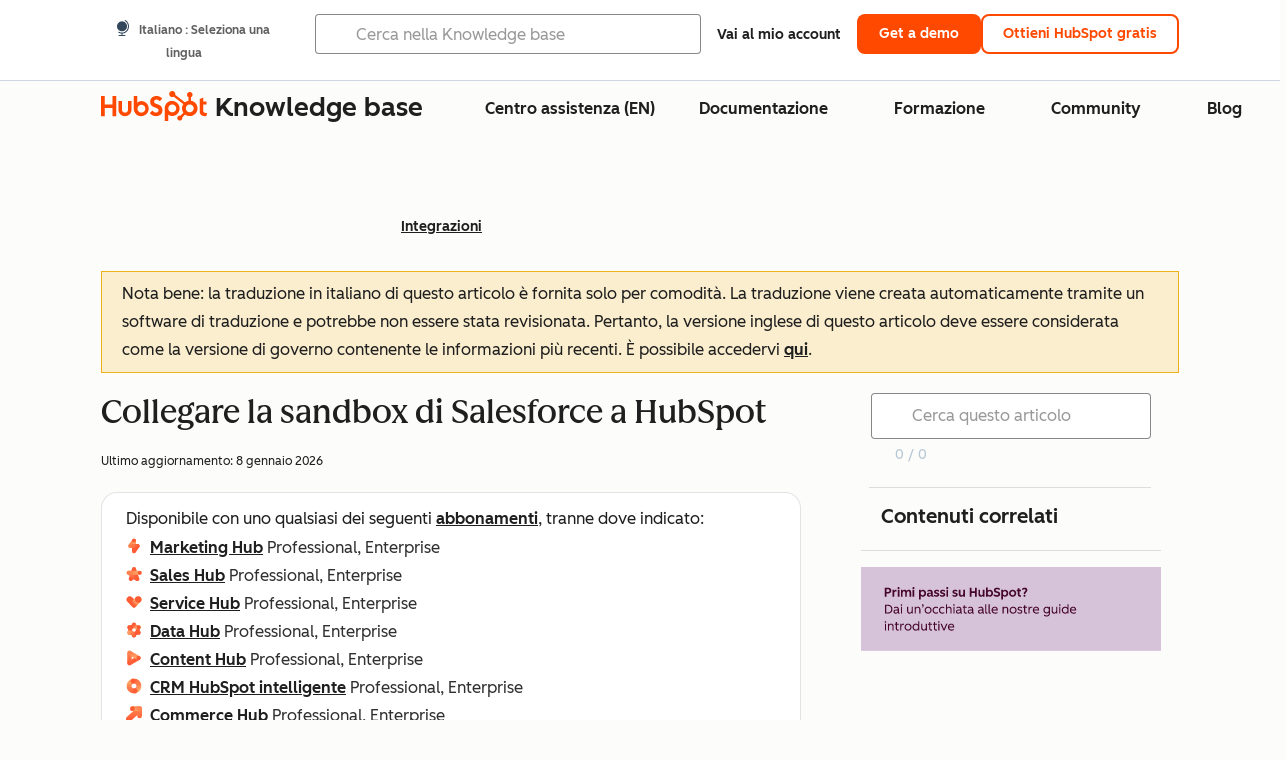

--- FILE ---
content_type: text/html;charset=utf-8
request_url: https://knowledge.hubspot.com/it/salesforce/how-do-i-connect-my-salesforce-sandbox-to-hubspot
body_size: 60459
content:
<!DOCTYPE html><html lang="it"><head>
    <meta charset="utf-8"/>
    <title>Collegare la sandbox di Salesforce a HubSpot</title>
    
      <link rel="shortcut icon" href="https://53.fs1.hubspotusercontent-na1.net/hubfs/53/HubSpot_Logos/HubSpot-Inversed-Favicon.png"/>
    
    <meta name="description" content="Scoprite come collegare la vostra sandbox Salesforce a HubSpot."/>
    
    
    
    
    
    
    
    <meta name="viewport" content="width=device-width, initial-scale=1"/>

    

    <meta property="og:description" content="Scoprite come collegare la vostra sandbox Salesforce a HubSpot."/>
    <meta property="og:title" content="Collegare la sandbox di Salesforce a HubSpot"/>
    <meta name="twitter:description" content="Scoprite come collegare la vostra sandbox Salesforce a HubSpot."/>
    <meta name="twitter:title" content="Collegare la sandbox di Salesforce a HubSpot"/>

    

    

    <style>
a.cta_button{-moz-box-sizing:content-box !important;-webkit-box-sizing:content-box !important;box-sizing:content-box !important;vertical-align:middle}.hs-breadcrumb-menu{list-style-type:none;margin:0px 0px 0px 0px;padding:0px 0px 0px 0px}.hs-breadcrumb-menu-item{float:left;padding:10px 0px 10px 10px}.hs-breadcrumb-menu-divider:before{content:'›';padding-left:10px}.hs-featured-image-link{border:0}.hs-featured-image{float:right;margin:0 0 20px 20px;max-width:50%}@media (max-width: 568px){.hs-featured-image{float:none;margin:0;width:100%;max-width:100%}}.hs-screen-reader-text{clip:rect(1px, 1px, 1px, 1px);height:1px;overflow:hidden;position:absolute !important;width:1px}
</style>

<link rel="stylesheet" href="https://53.fs1.hubspotusercontent-na1.net/hubfs/53/hub_generated/template_assets/1/35770062229/1765309739755/template_kb-article.min.css"/>
<link rel="stylesheet" href="https://53.fs1.hubspotusercontent-na1.net/hubfs/53/hub_generated/template_assets/1/82342657873/1744213121618/template_a11y.min.css"/>
<link rel="stylesheet" href="https://53.fs1.hubspotusercontent-na1.net/hubfs/53/hub_generated/template_assets/1/24970506845/1744212917160/template__layout.min.css"/>
<style id="cl-core-css" data-cl-version="4.3.6">/* Primary Font */
@font-face {
  font-display: swap;
  font-family: "HubSpot Sans";
  font-weight: 300 400;
  /* Intentionally using Book for 400, not Regular */
  src: url("https://53.fs1.hubspotusercontent-na1.net/hubfs/53/assets/hs-components/v3/fonts/hubspot-2025/HubSpotSans-Book.woff2") format("woff2");
}
@font-face {
  font-display: swap;
  font-family: "HubSpot Sans";
  font-weight: 500 600;
  /* Intentionally using Medium for 600, not Bold */
  src: url("https://53.fs1.hubspotusercontent-na1.net/hubfs/53/assets/hs-components/v3/fonts/hubspot-2025/HubSpotSans-Medium.woff2") format("woff2");
}
/* Secondary Font */
@font-face {
  font-display: swap;
  font-family: "HubSpot Serif";
  src: url("https://53.fs1.hubspotusercontent-na1.net/hubfs/53/assets/hs-components/v3/fonts/hubspot-2025/HubSpotSerif-Medium.woff2") format("woff2");
}
/* Japanese Font */
@font-face {
  font-display: swap;
  font-family: "Zen Kaku Gothic New";
  font-weight: 300 400;
  /* Intentionally using Regular for 300, not Light */
  src: url("https://53.fs1.hubspotusercontent-na1.net/hubfs/53/assets/hs-components/v3/fonts/ja/ZenKakuGothicNew-Regular.woff2") format("woff2");
}
@font-face {
  font-display: swap;
  font-family: "Zen Kaku Gothic New";
  font-weight: 500;
  src: url("https://53.fs1.hubspotusercontent-na1.net/hubfs/53/assets/hs-components/v3/fonts/ja/ZenKakuGothicNew-Medium.woff2") format("woff2");
}
@font-face {
  font-display: swap;
  font-family: "Zen Kaku Gothic New";
  font-weight: 700;
  src: url("https://53.fs1.hubspotusercontent-na1.net/hubfs/53/assets/hs-components/v3/fonts/ja/ZenKakuGothicNew-Bold.woff2") format("woff2");
}
/*
  Breakpoint mixins for device ranges.

  @example
    .my-class {
      padding: 8px;

      @include desktop-up {
        padding: 16px;
      }
    }
*/
/**
 * @param {string} $query - The media or container query string to be used, e.g. 'width >= 600px'
 * @param {'media'|'container'|'dynamic} $type ['media'] - Type of query. If 'dynamic', both are generated, using a modifier for container
 * @param {string|null} $container-name [null] - Optional container-name to use in generated container queries
 * @param {string} $dynamic-modifier ['-use-container'] - Modifier class to distinguish container vs media, if $type == 'dynamic'
 */
/**
 * Expected format for $color-theme-config is a list of lists.
 * Each child list should consist of:
 * the name of the token, the light theme value, the dark theme value. e.g.:
 *
 * $color-theme-config: (
 *   ('token-name-01', $light-theme-token-name-01, $dark-theme-token-name-01),
 *   ('token-name-02', $light-theme-token-name-02, $dark-theme-token-name-02),
 * );
 */
[data-cl-brand=hubspot-2025] {
  --light-theme-accent-fill-01: #cfcccb;
  --light-theme-accent-fill-02: #fcc6b1;
  --light-theme-accent-fill-03: #fcc5be;
  --light-theme-accent-fill-04: #b9cdbe;
  --light-theme-accent-fill-05: #ece6d9;
  --light-theme-accent-fill-06: #d7cdfc;
  --light-theme-accent-fill-07: #b2e9eb;
  --light-theme-accent-fill-08: #fbdbe9;
  --light-theme-accent-decoration-01: #9b9897;
  --light-theme-accent-decoration-02: #ffa581;
  --light-theme-accent-decoration-03: #ffa499;
  --light-theme-accent-decoration-04: #9cbaa4;
  --light-theme-accent-decoration-05: #ccc0a3;
  --light-theme-accent-decoration-06: #c4b4f7;
  --light-theme-accent-decoration-07: #97dadc;
  --light-theme-accent-decoration-08: #fcc3dc;
  --light-theme-badge-brand-fill-01: #fcc6b1;
  --light-theme-background-01: #fcfcfa;
  --light-theme-background-02: #f8f5ee;
  --light-theme-background-03: #f8f5ee;
  --light-theme-background-accent-01: #b9cdbe;
  --light-theme-background-accent-02: #d6c2d9;
  --light-theme-background-accent-03: #fcc3dc;
  --light-theme-background-footer-01: #1f1f1f;
  --light-theme-beta-01: #7d53e9;
  --light-theme-beta-background-01: #e5e1fa;
  --light-theme-border-01: #1f1f1f;
  --light-theme-border-02: rgba(0, 0, 0, 0.4705882353);
  --light-theme-border-03: rgba(0, 0, 0, 0.1098039216);
  --light-theme-border-brand-01: #ff4800;
  --light-theme-border-highlight-01: #2f7579;
  --light-theme-button-primary-text-color: #ffffff;
  --light-theme-button-primary-fill-idle: #ff4800;
  --light-theme-button-primary-fill-hover: #c93700;
  --light-theme-button-primary-fill-pressed: #9f2800;
  --light-theme-button-secondary-border: #ff4800;
  --light-theme-button-secondary-fill-idle: #ffffff;
  --light-theme-button-secondary-fill-hover: #fcece6;
  --light-theme-button-secondary-fill-pressed: #fcc6b1;
  --light-theme-button-tertiary-fill-idle: #1f1f1f;
  --light-theme-button-tertiary-fill-hover: rgba(0, 0, 0, 0.6196078431);
  --light-theme-button-tertiary-fill-pressed: rgba(0, 0, 0, 0.4705882353);
  --light-theme-checkmark-list-icon-brand-fill: #ff4800;
  --light-theme-container-01: #ffffff;
  --light-theme-container-02: rgba(255, 255, 255, 0.4588235294);
  --light-theme-container-03: rgba(255, 255, 255, 0.4);
  --light-theme-container-inverse-01: #1f1f1f;
  --light-theme-disabled-01: rgba(0, 0, 0, 0.2);
  --light-theme-disabled-02: rgba(255, 255, 255, 0.6196078431);
  --light-theme-disabled-03: rgba(255, 255, 255, 0.4588235294);
  --light-theme-divider-01: rgba(0, 0, 0, 0.1098039216);
  --light-theme-error-01: #d9002b;
  --light-theme-error-background-01: #fcc5be;
  --light-theme-focus-01: #2f7579;
  --light-theme-free-01: #2f7579;
  --light-theme-free-background-01: #ccf4f5;
  --light-theme-hover-01: rgba(0, 0, 0, 0.0509803922);
  --light-theme-hover-02: rgba(0, 0, 0, 0.0588235294);
  --light-theme-hover-03: #cfcccb;
  --light-theme-hover-brand-01: #c93700;
  --light-theme-hover-inverse-01: rgba(0, 0, 0, 0.8117647059);
  --light-theme-hover-link-01: #1f1f1f;
  --light-theme-hover-link-02: rgba(0, 0, 0, 0.6196078431);
  --light-theme-hubspot-brand-01: #ff4800;
  --light-theme-icon-01: #1f1f1f;
  --light-theme-icon-02: #292929;
  --light-theme-icon-on-color-01: #ffffff;
  --light-theme-link-01: #1f1f1f;
  --light-theme-link-02: #124548;
  --light-theme-loading-primary-fill-active: #ff4800;
  --light-theme-loading-primary-fill-inactive: #fcc6b1;
  --light-theme-loading-secondary-fill-active: rgba(0, 0, 0, 0.2);
  --light-theme-loading-secondary-fill-inactive: rgba(0, 0, 0, 0.1098039216);
  --light-theme-neutral-01: #9b9897;
  --light-theme-neutral-background-01: #cfcccb;
  --light-theme-number-fill-active: #ff4800;
  --light-theme-number-fill-inactive: #ffdbc1;
  --light-theme-number-fill-statistic: #ff4800;
  --light-theme-overlay-01: rgba(0, 0, 0, 0.8117647059);
  --light-theme-play-button-fill-idle: #ff4800;
  --light-theme-play-button-fill-hover: #c93700;
  --light-theme-play-button-fill-pressed: #ffa766;
  --light-theme-pressed-01: rgba(0, 0, 0, 0.0588235294);
  --light-theme-pressed-02: rgba(0, 0, 0, 0.0784313725);
  --light-theme-pressed-03: #9b9897;
  --light-theme-pressed-brand-01: #9f2800;
  --light-theme-pressed-inverse-01: rgba(0, 0, 0, 0.6196078431);
  --light-theme-pressed-link-01: #1f1f1f;
  --light-theme-pressed-link-02: rgba(0, 0, 0, 0.6196078431);
  --light-theme-success-01: #00823a;
  --light-theme-success-background-01: #bde7cb;
  --light-theme-text-01: #1f1f1f;
  --light-theme-text-02: rgba(0, 0, 0, 0.6196078431);
  --light-theme-text-brand-01: #ff4800;
  --light-theme-text-link-underline-01: #ff4800;
  --light-theme-text-on-color-01: #ffffff;
  --light-theme-text-placeholder-01: rgba(0, 0, 0, 0.4);
  --light-theme-warning-01: #eeb117;
  --light-theme-warning-background-01: #fbeece;
  --dark-theme-accent-fill-01: #000000;
  --dark-theme-accent-fill-02: #9f2800;
  --dark-theme-accent-fill-03: #ac0020;
  --dark-theme-accent-fill-04: #1b582a;
  --dark-theme-accent-fill-05: #64593e;
  --dark-theme-accent-fill-06: #5113ba;
  --dark-theme-accent-fill-07: #1e5b5f;
  --dark-theme-accent-fill-08: #800051;
  --dark-theme-accent-decoration-01: #1c1c1c;
  --dark-theme-accent-decoration-02: #c93700;
  --dark-theme-accent-decoration-03: #d9002b;
  --dark-theme-accent-decoration-04: #327142;
  --dark-theme-accent-decoration-05: #7d7050;
  --dark-theme-accent-decoration-06: #6431da;
  --dark-theme-accent-decoration-07: #2f7579;
  --dark-theme-accent-decoration-08: #a5016a;
  --dark-theme-badge-brand-fill-01: #c93700;
  --dark-theme-background-01: #042729;
  --dark-theme-background-02: #093436;
  --dark-theme-background-03: #093436;
  --dark-theme-background-accent-01: #042729;
  --dark-theme-background-accent-02: #46062b;
  --dark-theme-background-accent-03: #25155e;
  --dark-theme-background-footer-01: #1f1f1f;
  --dark-theme-beta-01: #9778ec;
  --dark-theme-beta-background-01: #6431da;
  --dark-theme-border-01: #f8f5ee;
  --dark-theme-border-02: rgba(255, 255, 255, 0.4);
  --dark-theme-border-03: rgba(255, 255, 255, 0.0784313725);
  --dark-theme-border-brand-01: #ff4800;
  --dark-theme-border-highlight-01: #b9cdbe;
  --dark-theme-button-primary-text-color: #ffffff;
  --dark-theme-button-primary-fill-idle: #ff4800;
  --dark-theme-button-primary-fill-hover: #c93700;
  --dark-theme-button-primary-fill-pressed: #9f2800;
  --dark-theme-button-secondary-border: #f8f5ee;
  --dark-theme-button-secondary-fill-idle: rgba(0, 0, 0, 0.1098039216);
  --dark-theme-button-secondary-fill-hover: rgba(0, 0, 0, 0.2);
  --dark-theme-button-secondary-fill-pressed: rgba(0, 0, 0, 0.4);
  --dark-theme-button-tertiary-fill-idle: #ffffff;
  --dark-theme-button-tertiary-fill-hover: rgba(255, 255, 255, 0.8117647059);
  --dark-theme-button-tertiary-fill-pressed: rgba(255, 255, 255, 0.6196078431);
  --dark-theme-checkmark-list-icon-brand-fill: #ff4800;
  --dark-theme-container-01: #042729;
  --dark-theme-container-02: rgba(0, 0, 0, 0.168627451);
  --dark-theme-container-03: rgba(0, 0, 0, 0.4);
  --dark-theme-container-inverse-01: #ffffff;
  --dark-theme-disabled-01: rgba(255, 255, 255, 0.168627451);
  --dark-theme-disabled-02: rgba(255, 255, 255, 0.0588235294);
  --dark-theme-disabled-03: rgba(255, 255, 255, 0.0784313725);
  --dark-theme-divider-01: rgba(255, 255, 255, 0.0784313725);
  --dark-theme-error-01: #ff7b70;
  --dark-theme-error-background-01: #d9002b;
  --dark-theme-focus-01: #7aa485;
  --dark-theme-free-01: #459195;
  --dark-theme-free-background-01: #2f7579;
  --dark-theme-hover-01: rgba(255, 255, 255, 0.0509803922);
  --dark-theme-hover-02: rgba(255, 255, 255, 0.0588235294);
  --dark-theme-hover-03: rgba(255, 255, 255, 0.0784313725);
  --dark-theme-hover-brand-01: #ff7d4c;
  --dark-theme-hover-inverse-01: rgba(255, 255, 255, 0.8117647059);
  --dark-theme-hover-link-01: #f8f5ee;
  --dark-theme-hover-link-02: rgba(255, 255, 255, 0.6196078431);
  --dark-theme-hubspot-brand-01: #ff4800;
  --dark-theme-icon-01: #f8f5ee;
  --dark-theme-icon-02: #b6b1af;
  --dark-theme-icon-on-color-01: #1f1f1f;
  --dark-theme-link-01: #f8f5ee;
  --dark-theme-link-02: #eef4f0;
  --dark-theme-loading-primary-fill-active: #ff4800;
  --dark-theme-loading-primary-fill-inactive: #fcc6b1;
  --dark-theme-loading-secondary-fill-active: #f8f5ee;
  --dark-theme-loading-secondary-fill-inactive: rgba(255, 255, 255, 0.4);
  --dark-theme-neutral-01: #4d4c4c;
  --dark-theme-neutral-background-01: #141414;
  --dark-theme-number-fill-active: #ff4800;
  --dark-theme-number-fill-inactive: #ffdbc1;
  --dark-theme-number-fill-statistic: #ff4800;
  --dark-theme-overlay-01: rgba(0, 0, 0, 0.8117647059);
  --dark-theme-play-button-fill-idle: #ff4800;
  --dark-theme-play-button-fill-hover: #c93700;
  --dark-theme-play-button-fill-pressed: #9f2800;
  --dark-theme-pressed-01: rgba(255, 255, 255, 0.0588235294);
  --dark-theme-pressed-02: rgba(255, 255, 255, 0.0784313725);
  --dark-theme-pressed-03: rgba(255, 255, 255, 0.1098039216);
  --dark-theme-pressed-brand-01: #ffa581;
  --dark-theme-pressed-inverse-01: rgba(255, 255, 255, 0.6196078431);
  --dark-theme-pressed-link-01: #f8f5ee;
  --dark-theme-pressed-link-02: rgba(255, 255, 255, 0.6196078431);
  --dark-theme-success-01: #3cb769;
  --dark-theme-success-background-01: #00823a;
  --dark-theme-text-01: #f8f5ee;
  --dark-theme-text-02: rgba(255, 255, 255, 0.6196078431);
  --dark-theme-text-brand-01: #f8f5ee;
  --dark-theme-text-link-underline-01: #ff4800;
  --dark-theme-text-on-color-01: #1f1f1f;
  --dark-theme-text-placeholder-01: rgba(255, 255, 255, 0.4);
  --dark-theme-warning-01: #d39913;
  --dark-theme-warning-background-01: #956309;
  /* font-family */
  --cl-font-family: "HubSpot Sans", sans-serif;
  --cl-font-family-display: "HubSpot Serif", serif;
  --cl-font-family-heading: var(--cl-font-family-display);
  /* font-size */
  --cl-font-size-small: 0.875rem;
  --cl-font-size-medium: 1rem;
  --cl-font-size-large: 1.125rem;
  --cl-font-size-micro: 0.75rem;
  --cl-font-size-blockquote: 1.125rem;
  --cl-font-size-display-01: 2.5rem;
  --cl-font-size-display-01-small: 2.5rem;
  --cl-font-size-display-02: 2rem;
  --cl-font-size-display-02-small: 2rem;
  --cl-font-size-display-03: 1.5rem;
  --cl-font-size-display-03-small: 1.5rem;
  --cl-font-size-h1: 2.5rem;
  --cl-font-size-h1-small: 2.5rem;
  --cl-font-size-h2: 2rem;
  --cl-font-size-h2-small: 2rem;
  --cl-font-size-h3: 1.5rem;
  --cl-font-size-h4: 1.375rem;
  --cl-font-size-h5: 1.125rem;
  --cl-font-size-h6: 1rem;
  --cl-font-size-input-label: var(--cl-font-size-small);
  --cl-font-size-microcopy: var(--cl-font-size-micro);
  --cl-font-size-microheading: var(--cl-font-size-small);
  --cl-font-size-p-large: var(--cl-font-size-large);
  --cl-font-size-p-medium: var(--cl-font-size-medium);
  --cl-font-size-p-small: var(--cl-font-size-small);
  /* font-weight */
  --cl-font-weight-light: 300;
  --cl-font-weight-medium: 500;
  --cl-font-weight-demi-bold: 500;
  --cl-font-weight-blockquote: var(--cl-font-weight-light);
  --cl-font-weight-display-01: var(--cl-font-weight-medium);
  --cl-font-weight-display-01-small: var(--cl-font-weight-medium);
  --cl-font-weight-display-02: var(--cl-font-weight-medium);
  --cl-font-weight-display-02-small: var(--cl-font-weight-medium);
  --cl-font-weight-display-03: var(--cl-font-weight-medium);
  --cl-font-weight-display-03-small: var(--cl-font-weight-medium);
  --cl-font-weight-h1: var(--cl-font-weight-demi-bold);
  --cl-font-weight-h1-small: var(--cl-font-weight-demi-bold);
  --cl-font-weight-h2: var(--cl-font-weight-demi-bold);
  --cl-font-weight-h2-small: var(--cl-font-weight-demi-bold);
  --cl-font-weight-h3: var(--cl-font-weight-medium);
  --cl-font-weight-h4: var(--cl-font-weight-medium);
  --cl-font-weight-h5: var(--cl-font-weight-medium);
  --cl-font-weight-h6: var(--cl-font-weight-medium);
  --cl-font-weight-input-label: var(--cl-font-weight-medium);
  --cl-font-weight-microcopy: var(--cl-font-weight-medium);
  --cl-font-weight-microheading: var(--cl-font-weight-medium);
  --cl-font-weight-p-large: var(--cl-font-weight-light);
  --cl-font-weight-p-medium: var(--cl-font-weight-light);
  --cl-font-weight-p-small: var(--cl-font-weight-light);
  --cl-font-weight-p-link: var(--cl-font-weight-medium);
  /* line-height */
  --cl-line-height-small: 1.57142857;
  --cl-line-height-medium: 1.75;
  --cl-line-height-large: 1.77777778;
  --cl-line-height-blockquote: 1.78;
  --cl-line-height-display-01: 1.04545455;
  --cl-line-height-display-01-small: 1.04545455;
  --cl-line-height-display-02: 1.125;
  --cl-line-height-display-02-small: 1.125;
  --cl-line-height-display-03: 1.41666667;
  --cl-line-height-display-03-small: 1.41666667;
  --cl-line-height-h1: 1.04545455;
  --cl-line-height-h1-small: 1.04545455;
  --cl-line-height-h2: 1.125;
  --cl-line-height-h2-small: 1.125;
  --cl-line-height-h3: 1.41666667;
  --cl-line-height-h4: 1.45454545;
  --cl-line-height-h5: 1.55555556;
  --cl-line-height-h6: 1.75;
  --cl-line-height-input-label: var(--cl-line-height-small);
  --cl-line-height-microcopy: 1.66666667;
  --cl-line-height-microheading: 1.57142857;
  --cl-line-height-p-large: var(--cl-line-height-large);
  --cl-line-height-p-medium: var(--cl-line-height-medium);
  --cl-line-height-p-small: var(--cl-line-height-small);
  --cl-text-margin-large: 1.5rem;
  --cl-text-margin-medium: 1rem;
  --cl-text-margin-small: 0.5rem;
  /* border */
  --cl-border-width-medium: 1px;
  --cl-border-width-heavy: 2px;
  --cl-border-radius-small: 4px;
  --cl-border-radius-medium: 8px;
  --cl-border-radius-container: 16px;
  --cl-border-radius-container-small: 8px;
  --cl-border-radius-container-medium: 16px;
  --cl-border-radius-input: 4px;
  /* component-specific */
  --cl-text-link-underline-thickness: 2px;
  --cl-text-link-underline-offset: 6px;
  /* "desktop" values, where distinct from "mobile" values above */
}
[data-cl-brand=hubspot-2025],
[data-cl-brand=hubspot-2025] [data-cl-theme=light],
[data-cl-brand=hubspot-2025] [data-background=white],
[data-cl-brand=hubspot-2025] [data-background=off-white],
[data-cl-brand=hubspot-2025] .-white,
[data-cl-brand=hubspot-2025] .-light {
  --cl-color-accent-fill-01: var(--light-theme-accent-fill-01);
  --cl-color-accent-fill-02: var(--light-theme-accent-fill-02);
  --cl-color-accent-fill-03: var(--light-theme-accent-fill-03);
  --cl-color-accent-fill-04: var(--light-theme-accent-fill-04);
  --cl-color-accent-fill-05: var(--light-theme-accent-fill-05);
  --cl-color-accent-fill-06: var(--light-theme-accent-fill-06);
  --cl-color-accent-fill-07: var(--light-theme-accent-fill-07);
  --cl-color-accent-fill-08: var(--light-theme-accent-fill-08);
  --cl-color-accent-decoration-01: var(--light-theme-accent-decoration-01);
  --cl-color-accent-decoration-02: var(--light-theme-accent-decoration-02);
  --cl-color-accent-decoration-03: var(--light-theme-accent-decoration-03);
  --cl-color-accent-decoration-04: var(--light-theme-accent-decoration-04);
  --cl-color-accent-decoration-05: var(--light-theme-accent-decoration-05);
  --cl-color-accent-decoration-06: var(--light-theme-accent-decoration-06);
  --cl-color-accent-decoration-07: var(--light-theme-accent-decoration-07);
  --cl-color-accent-decoration-08: var(--light-theme-accent-decoration-08);
  --cl-color-badge-brand-fill-01: var(--light-theme-badge-brand-fill-01);
  --cl-color-background-01: var(--light-theme-background-01);
  --cl-color-background-02: var(--light-theme-background-02);
  --cl-color-background-03: var(--light-theme-background-03);
  --cl-color-background-accent-01: var(--light-theme-background-accent-01);
  --cl-color-background-accent-02: var(--light-theme-background-accent-02);
  --cl-color-background-accent-03: var(--light-theme-background-accent-03);
  --cl-color-background-footer-01: var(--light-theme-background-footer-01);
  --cl-color-beta-01: var(--light-theme-beta-01);
  --cl-color-beta-background-01: var(--light-theme-beta-background-01);
  --cl-color-border-01: var(--light-theme-border-01);
  --cl-color-border-02: var(--light-theme-border-02);
  --cl-color-border-03: var(--light-theme-border-03);
  --cl-color-border-brand-01: var(--light-theme-border-brand-01);
  --cl-color-border-highlight-01: var(--light-theme-border-highlight-01);
  --cl-color-button-primary-text-color: var(--light-theme-button-primary-text-color);
  --cl-color-button-primary-fill-idle: var(--light-theme-button-primary-fill-idle);
  --cl-color-button-primary-fill-hover: var(--light-theme-button-primary-fill-hover);
  --cl-color-button-primary-fill-pressed: var(--light-theme-button-primary-fill-pressed);
  --cl-color-button-secondary-border: var(--light-theme-button-secondary-border);
  --cl-color-button-secondary-fill-idle: var(--light-theme-button-secondary-fill-idle);
  --cl-color-button-secondary-fill-hover: var(--light-theme-button-secondary-fill-hover);
  --cl-color-button-secondary-fill-pressed: var(--light-theme-button-secondary-fill-pressed);
  --cl-color-button-tertiary-fill-idle: var(--light-theme-button-tertiary-fill-idle);
  --cl-color-button-tertiary-fill-hover: var(--light-theme-button-tertiary-fill-hover);
  --cl-color-button-tertiary-fill-pressed: var(--light-theme-button-tertiary-fill-pressed);
  --cl-color-checkmark-list-icon-brand-fill: var(--light-theme-checkmark-list-icon-brand-fill);
  --cl-color-container-01: var(--light-theme-container-01);
  --cl-color-container-02: var(--light-theme-container-02);
  --cl-color-container-03: var(--light-theme-container-03);
  --cl-color-container-inverse-01: var(--light-theme-container-inverse-01);
  --cl-color-disabled-01: var(--light-theme-disabled-01);
  --cl-color-disabled-02: var(--light-theme-disabled-02);
  --cl-color-disabled-03: var(--light-theme-disabled-03);
  --cl-color-divider-01: var(--light-theme-divider-01);
  --cl-color-error-01: var(--light-theme-error-01);
  --cl-color-error-background-01: var(--light-theme-error-background-01);
  --cl-color-focus-01: var(--light-theme-focus-01);
  --cl-color-free-01: var(--light-theme-free-01);
  --cl-color-free-background-01: var(--light-theme-free-background-01);
  --cl-color-hover-01: var(--light-theme-hover-01);
  --cl-color-hover-02: var(--light-theme-hover-02);
  --cl-color-hover-03: var(--light-theme-hover-03);
  --cl-color-hover-brand-01: var(--light-theme-hover-brand-01);
  --cl-color-hover-inverse-01: var(--light-theme-hover-inverse-01);
  --cl-color-hover-link-01: var(--light-theme-hover-link-01);
  --cl-color-hover-link-02: var(--light-theme-hover-link-02);
  --cl-color-hubspot-brand-01: var(--light-theme-hubspot-brand-01);
  --cl-color-icon-01: var(--light-theme-icon-01);
  --cl-color-icon-02: var(--light-theme-icon-02);
  --cl-color-icon-on-color-01: var(--light-theme-icon-on-color-01);
  --cl-color-link-01: var(--light-theme-link-01);
  --cl-color-link-02: var(--light-theme-link-02);
  --cl-color-loading-primary-fill-active: var(--light-theme-loading-primary-fill-active);
  --cl-color-loading-primary-fill-inactive: var(--light-theme-loading-primary-fill-inactive);
  --cl-color-loading-secondary-fill-active: var(--light-theme-loading-secondary-fill-active);
  --cl-color-loading-secondary-fill-inactive: var(--light-theme-loading-secondary-fill-inactive);
  --cl-color-neutral-01: var(--light-theme-neutral-01);
  --cl-color-neutral-background-01: var(--light-theme-neutral-background-01);
  --cl-color-number-fill-active: var(--light-theme-number-fill-active);
  --cl-color-number-fill-inactive: var(--light-theme-number-fill-inactive);
  --cl-color-number-fill-statistic: var(--light-theme-number-fill-statistic);
  --cl-color-overlay-01: var(--light-theme-overlay-01);
  --cl-color-play-button-fill-idle: var(--light-theme-play-button-fill-idle);
  --cl-color-play-button-fill-hover: var(--light-theme-play-button-fill-hover);
  --cl-color-play-button-fill-pressed: var(--light-theme-play-button-fill-pressed);
  --cl-color-pressed-01: var(--light-theme-pressed-01);
  --cl-color-pressed-02: var(--light-theme-pressed-02);
  --cl-color-pressed-03: var(--light-theme-pressed-03);
  --cl-color-pressed-brand-01: var(--light-theme-pressed-brand-01);
  --cl-color-pressed-inverse-01: var(--light-theme-pressed-inverse-01);
  --cl-color-pressed-link-01: var(--light-theme-pressed-link-01);
  --cl-color-pressed-link-02: var(--light-theme-pressed-link-02);
  --cl-color-success-01: var(--light-theme-success-01);
  --cl-color-success-background-01: var(--light-theme-success-background-01);
  --cl-color-text-01: var(--light-theme-text-01);
  --cl-color-text-02: var(--light-theme-text-02);
  --cl-color-text-brand-01: var(--light-theme-text-brand-01);
  --cl-color-text-link-underline-01: var(--light-theme-text-link-underline-01);
  --cl-color-text-on-color-01: var(--light-theme-text-on-color-01);
  --cl-color-text-placeholder-01: var(--light-theme-text-placeholder-01);
  --cl-color-warning-01: var(--light-theme-warning-01);
  --cl-color-warning-background-01: var(--light-theme-warning-background-01);
}
[data-cl-brand=hubspot-2025] [data-cl-theme=dark], [data-cl-theme=dark][data-cl-brand=hubspot-2025],
[data-cl-brand=hubspot-2025] [data-background=dark],
[data-cl-brand=hubspot-2025] .-dark {
  --cl-color-accent-fill-01: var(--dark-theme-accent-fill-01);
  --cl-color-accent-fill-02: var(--dark-theme-accent-fill-02);
  --cl-color-accent-fill-03: var(--dark-theme-accent-fill-03);
  --cl-color-accent-fill-04: var(--dark-theme-accent-fill-04);
  --cl-color-accent-fill-05: var(--dark-theme-accent-fill-05);
  --cl-color-accent-fill-06: var(--dark-theme-accent-fill-06);
  --cl-color-accent-fill-07: var(--dark-theme-accent-fill-07);
  --cl-color-accent-fill-08: var(--dark-theme-accent-fill-08);
  --cl-color-accent-decoration-01: var(--dark-theme-accent-decoration-01);
  --cl-color-accent-decoration-02: var(--dark-theme-accent-decoration-02);
  --cl-color-accent-decoration-03: var(--dark-theme-accent-decoration-03);
  --cl-color-accent-decoration-04: var(--dark-theme-accent-decoration-04);
  --cl-color-accent-decoration-05: var(--dark-theme-accent-decoration-05);
  --cl-color-accent-decoration-06: var(--dark-theme-accent-decoration-06);
  --cl-color-accent-decoration-07: var(--dark-theme-accent-decoration-07);
  --cl-color-accent-decoration-08: var(--dark-theme-accent-decoration-08);
  --cl-color-badge-brand-fill-01: var(--dark-theme-badge-brand-fill-01);
  --cl-color-background-01: var(--dark-theme-background-01);
  --cl-color-background-02: var(--dark-theme-background-02);
  --cl-color-background-03: var(--dark-theme-background-03);
  --cl-color-background-accent-01: var(--dark-theme-background-accent-01);
  --cl-color-background-accent-02: var(--dark-theme-background-accent-02);
  --cl-color-background-accent-03: var(--dark-theme-background-accent-03);
  --cl-color-background-footer-01: var(--dark-theme-background-footer-01);
  --cl-color-beta-01: var(--dark-theme-beta-01);
  --cl-color-beta-background-01: var(--dark-theme-beta-background-01);
  --cl-color-border-01: var(--dark-theme-border-01);
  --cl-color-border-02: var(--dark-theme-border-02);
  --cl-color-border-03: var(--dark-theme-border-03);
  --cl-color-border-brand-01: var(--dark-theme-border-brand-01);
  --cl-color-border-highlight-01: var(--dark-theme-border-highlight-01);
  --cl-color-button-primary-text-color: var(--dark-theme-button-primary-text-color);
  --cl-color-button-primary-fill-idle: var(--dark-theme-button-primary-fill-idle);
  --cl-color-button-primary-fill-hover: var(--dark-theme-button-primary-fill-hover);
  --cl-color-button-primary-fill-pressed: var(--dark-theme-button-primary-fill-pressed);
  --cl-color-button-secondary-border: var(--dark-theme-button-secondary-border);
  --cl-color-button-secondary-fill-idle: var(--dark-theme-button-secondary-fill-idle);
  --cl-color-button-secondary-fill-hover: var(--dark-theme-button-secondary-fill-hover);
  --cl-color-button-secondary-fill-pressed: var(--dark-theme-button-secondary-fill-pressed);
  --cl-color-button-tertiary-fill-idle: var(--dark-theme-button-tertiary-fill-idle);
  --cl-color-button-tertiary-fill-hover: var(--dark-theme-button-tertiary-fill-hover);
  --cl-color-button-tertiary-fill-pressed: var(--dark-theme-button-tertiary-fill-pressed);
  --cl-color-checkmark-list-icon-brand-fill: var(--dark-theme-checkmark-list-icon-brand-fill);
  --cl-color-container-01: var(--dark-theme-container-01);
  --cl-color-container-02: var(--dark-theme-container-02);
  --cl-color-container-03: var(--dark-theme-container-03);
  --cl-color-container-inverse-01: var(--dark-theme-container-inverse-01);
  --cl-color-disabled-01: var(--dark-theme-disabled-01);
  --cl-color-disabled-02: var(--dark-theme-disabled-02);
  --cl-color-disabled-03: var(--dark-theme-disabled-03);
  --cl-color-divider-01: var(--dark-theme-divider-01);
  --cl-color-error-01: var(--dark-theme-error-01);
  --cl-color-error-background-01: var(--dark-theme-error-background-01);
  --cl-color-focus-01: var(--dark-theme-focus-01);
  --cl-color-free-01: var(--dark-theme-free-01);
  --cl-color-free-background-01: var(--dark-theme-free-background-01);
  --cl-color-hover-01: var(--dark-theme-hover-01);
  --cl-color-hover-02: var(--dark-theme-hover-02);
  --cl-color-hover-03: var(--dark-theme-hover-03);
  --cl-color-hover-brand-01: var(--dark-theme-hover-brand-01);
  --cl-color-hover-inverse-01: var(--dark-theme-hover-inverse-01);
  --cl-color-hover-link-01: var(--dark-theme-hover-link-01);
  --cl-color-hover-link-02: var(--dark-theme-hover-link-02);
  --cl-color-hubspot-brand-01: var(--dark-theme-hubspot-brand-01);
  --cl-color-icon-01: var(--dark-theme-icon-01);
  --cl-color-icon-02: var(--dark-theme-icon-02);
  --cl-color-icon-on-color-01: var(--dark-theme-icon-on-color-01);
  --cl-color-link-01: var(--dark-theme-link-01);
  --cl-color-link-02: var(--dark-theme-link-02);
  --cl-color-loading-primary-fill-active: var(--dark-theme-loading-primary-fill-active);
  --cl-color-loading-primary-fill-inactive: var(--dark-theme-loading-primary-fill-inactive);
  --cl-color-loading-secondary-fill-active: var(--dark-theme-loading-secondary-fill-active);
  --cl-color-loading-secondary-fill-inactive: var(--dark-theme-loading-secondary-fill-inactive);
  --cl-color-neutral-01: var(--dark-theme-neutral-01);
  --cl-color-neutral-background-01: var(--dark-theme-neutral-background-01);
  --cl-color-number-fill-active: var(--dark-theme-number-fill-active);
  --cl-color-number-fill-inactive: var(--dark-theme-number-fill-inactive);
  --cl-color-number-fill-statistic: var(--dark-theme-number-fill-statistic);
  --cl-color-overlay-01: var(--dark-theme-overlay-01);
  --cl-color-play-button-fill-idle: var(--dark-theme-play-button-fill-idle);
  --cl-color-play-button-fill-hover: var(--dark-theme-play-button-fill-hover);
  --cl-color-play-button-fill-pressed: var(--dark-theme-play-button-fill-pressed);
  --cl-color-pressed-01: var(--dark-theme-pressed-01);
  --cl-color-pressed-02: var(--dark-theme-pressed-02);
  --cl-color-pressed-03: var(--dark-theme-pressed-03);
  --cl-color-pressed-brand-01: var(--dark-theme-pressed-brand-01);
  --cl-color-pressed-inverse-01: var(--dark-theme-pressed-inverse-01);
  --cl-color-pressed-link-01: var(--dark-theme-pressed-link-01);
  --cl-color-pressed-link-02: var(--dark-theme-pressed-link-02);
  --cl-color-success-01: var(--dark-theme-success-01);
  --cl-color-success-background-01: var(--dark-theme-success-background-01);
  --cl-color-text-01: var(--dark-theme-text-01);
  --cl-color-text-02: var(--dark-theme-text-02);
  --cl-color-text-brand-01: var(--dark-theme-text-brand-01);
  --cl-color-text-link-underline-01: var(--dark-theme-text-link-underline-01);
  --cl-color-text-on-color-01: var(--dark-theme-text-on-color-01);
  --cl-color-text-placeholder-01: var(--dark-theme-text-placeholder-01);
  --cl-color-warning-01: var(--dark-theme-warning-01);
  --cl-color-warning-background-01: var(--dark-theme-warning-background-01);
}
@media (width >= 900px) {
  [data-cl-brand=hubspot-2025] {
    --cl-font-size-display-01: 3rem;
    --cl-font-size-display-02: 2.5rem;
    --cl-font-size-display-03: 1.5rem;
    --cl-font-size-h1: 3rem;
    --cl-font-size-h2: 2.5rem;
    --cl-font-weight-h1: var(--cl-font-weight-medium);
    --cl-line-height-display-01: 1.15384615;
    --cl-line-height-display-02: 1.1;
    --cl-line-height-display-03: 1.41666667;
    --cl-line-height-h1: 1.15384615;
    --cl-line-height-h2: 1.1;
  }
}/**
 * Expected format for $color-theme-config is a list of lists.
 * Each child list should consist of:
 * the name of the token, the light theme value, the dark theme value. e.g.:
 *
 * $color-theme-config: (
 *   ('token-name-01', $light-theme-token-name-01, $dark-theme-token-name-01),
 *   ('token-name-02', $light-theme-token-name-02, $dark-theme-token-name-02),
 * );
 */
/* Primary Font */
@font-face {
  font-display: swap;
  font-family: "Lexend Deca";
  font-weight: 300 400;
  /* Intentionally using Light for 400, not Regular */
  src: url("https://53.fs1.hubspotusercontent-na1.net/hubfs/53/tools/fonts/LexendDeca-Light.woff2") format("woff2");
}
@font-face {
  font-display: swap;
  font-family: "Lexend Deca";
  font-weight: 500;
  src: url("https://53.fs1.hubspotusercontent-na1.net/hubfs/53/tools/fonts/LexendDeca-Medium.woff2") format("woff2");
}
@font-face {
  font-display: swap;
  font-family: "Lexend Deca";
  font-weight: 600;
  src: url("https://53.fs1.hubspotusercontent-na1.net/hubfs/53/tools/fonts/LexendDeca-SemiBold.woff2") format("woff2");
}
/* Secondary Font */
@font-face {
  font-display: swap;
  font-family: "Queens Medium";
  src: url("https://53.fs1.hubspotusercontent-na1.net/hubfs/53/tools/fonts/Queens-Medium.woff2") format("woff2");
}
/* Japanese Font */
@font-face {
  font-display: swap;
  font-family: "Zen Kaku Gothic New";
  font-weight: 300 400;
  /* Intentionally using Regular for 300, not Light */
  src: url("https://53.fs1.hubspotusercontent-na1.net/hubfs/53/tools/fonts/ZenKakuGothicNew-Regular.woff2") format("woff2");
}
@font-face {
  font-display: swap;
  font-family: "Zen Kaku Gothic New";
  font-weight: 500;
  src: url("https://53.fs1.hubspotusercontent-na1.net/hubfs/53/tools/fonts/ZenKakuGothicNew-Medium.woff2") format("woff2");
}
@font-face {
  font-display: swap;
  font-family: "Zen Kaku Gothic New";
  font-weight: 700;
  src: url("https://53.fs1.hubspotusercontent-na1.net/hubfs/53/tools/fonts/ZenKakuGothicNew-Bold.woff2") format("woff2");
}
/*
  Breakpoint mixins for device ranges.

  @example
    .my-class {
      padding: 8px;

      @include desktop-up {
        padding: 16px;
      }
    }
*/
/**
 * @param {string} $query - The media or container query string to be used, e.g. 'width >= 600px'
 * @param {'media'|'container'|'dynamic} $type ['media'] - Type of query. If 'dynamic', both are generated, using a modifier for container
 * @param {string|null} $container-name [null] - Optional container-name to use in generated container queries
 * @param {string} $dynamic-modifier ['-use-container'] - Modifier class to distinguish container vs media, if $type == 'dynamic'
 */
/**
 * Expected format for $color-theme-config is a list of lists.
 * Each child list should consist of:
 * the name of the token, the light theme value, the dark theme value. e.g.:
 *
 * $color-theme-config: (
 *   ('token-name-01', $light-theme-token-name-01, $dark-theme-token-name-01),
 *   ('token-name-02', $light-theme-token-name-02, $dark-theme-token-name-02),
 * );
 */
:root, [data-cl-brand=hubspot-2022] {
  --light-theme-accent-fill-01: #eaf0f6;
  --light-theme-accent-fill-02: #ffdbc1;
  --light-theme-accent-fill-03: #ffd9dd;
  --light-theme-accent-fill-04: #daf2e2;
  --light-theme-accent-fill-05: #ffebc9;
  --light-theme-accent-fill-06: #e1e2fa;
  --light-theme-accent-fill-07: #cef2f2;
  --light-theme-accent-fill-08: #fadcf2;
  --light-theme-accent-decoration-01: #607d9c;
  --light-theme-accent-decoration-02: #ff8933;
  --light-theme-accent-decoration-03: #ed2d40;
  --light-theme-accent-decoration-04: #2a8c49;
  --light-theme-accent-decoration-05: #ffbc4b;
  --light-theme-accent-decoration-06: #5c62d6;
  --light-theme-accent-decoration-07: #0fbfbf;
  --light-theme-accent-decoration-08: #bd138d;
  --light-theme-background-01: #ffffff;
  --light-theme-background-02: #f6f9fc;
  --light-theme-background-03: #fef4ea;
  --light-theme-background-accent-01: #b7ecec;
  --light-theme-background-accent-02: #ff8933;
  --light-theme-background-accent-03: #ff8933;
  --light-theme-background-footer-01: #192733;
  --light-theme-badge-brand-fill-01: #ffebe6;
  --light-theme-beta-01: #5c62d6;
  --light-theme-beta-background-01: #ced0f3;
  --light-theme-border-01: #192733;
  --light-theme-border-02: #7691ad;
  --light-theme-border-03: #dbe4ed;
  --light-theme-border-brand-01: #ff5c35;
  --light-theme-border-highlight-01: #0068b1;
  --light-theme-button-primary-text-color: #ffffff;
  --light-theme-button-primary-fill-idle: #ff5c35;
  --light-theme-button-primary-fill-hover: #e04826;
  --light-theme-button-primary-fill-pressed: #b3361d;
  --light-theme-button-secondary-border: #ff5c35;
  --light-theme-button-secondary-fill-idle: #ffffff;
  --light-theme-button-secondary-fill-hover: #ffebe6;
  --light-theme-button-secondary-fill-pressed: #ffcec2;
  --light-theme-button-tertiary-fill-idle: #192733;
  --light-theme-button-tertiary-fill-hover: #2e475d;
  --light-theme-button-tertiary-fill-pressed: #3e5974;
  --light-theme-checkmark-list-icon-brand-fill: #ff5c35;
  --light-theme-container-01: #ffffff;
  --light-theme-container-02: #f6f9fc;
  --light-theme-container-03: #eaf0f6;
  --light-theme-container-inverse-01: #192733;
  --light-theme-disabled-01: #99afc4;
  --light-theme-disabled-02: #eaf0f6;
  --light-theme-disabled-03: #dbe4ed;
  --light-theme-divider-01: #dbe4ed;
  --light-theme-error-01: #cf2738;
  --light-theme-error-background-01: #ffd9dd;
  --light-theme-focus-01: #0068b1;
  --light-theme-free-01: #0b8484;
  --light-theme-free-background-01: #b7ecec;
  --light-theme-hover-01: #eaf0f6;
  --light-theme-hover-02: #eaf0f6;
  --light-theme-hover-03: #b6c7d6;
  --light-theme-hover-brand-01: #e04826;
  --light-theme-hover-inverse-01: #2e475d;
  --light-theme-hover-link-01: #005fa3;
  --light-theme-hover-link-02: #2e475d;
  --light-theme-hubspot-brand-01: #ff5c35;
  --light-theme-icon-01: #213343;
  --light-theme-icon-02: #516f90;
  --light-theme-icon-on-color-01: #ffffff;
  --light-theme-link-01: #0068b1;
  --light-theme-link-02: #213343;
  --light-theme-loading-primary-fill-active: #ff5c35;
  --light-theme-loading-primary-fill-inactive: #ffcec2;
  --light-theme-loading-secondary-fill-active: #192733;
  --light-theme-loading-secondary-fill-inactive: #7691ad;
  --light-theme-neutral-01: #516f90;
  --light-theme-neutral-background-01: #f6f9fc;
  --light-theme-number-fill-active: #ff5c35;
  --light-theme-number-fill-inactive: #ffcec2;
  --light-theme-number-fill-statistic: #ff5c35;
  --light-theme-overlay-01: rgba(33, 51, 67, 0.8039215686);
  --light-theme-play-button-fill-idle: #ff5c35;
  --light-theme-play-button-fill-hover: #e04826;
  --light-theme-play-button-fill-pressed: #b3361d;
  --light-theme-pressed-01: #b6c7d6;
  --light-theme-pressed-02: #b6c7d6;
  --light-theme-pressed-03: #99afc4;
  --light-theme-pressed-brand-01: #b3361d;
  --light-theme-pressed-inverse-01: #3e5974;
  --light-theme-pressed-link-01: #005896;
  --light-theme-pressed-link-02: #516f90;
  --light-theme-success-01: #1f7d3d;
  --light-theme-success-background-01: #daf2e2;
  --light-theme-text-01: #213343;
  --light-theme-text-02: #2e475d;
  --light-theme-text-brand-01: #ff5c35;
  --light-theme-text-link-underline-01: currentColor;
  --light-theme-text-on-color-01: #ffffff;
  --light-theme-text-placeholder-01: #516f90;
  --light-theme-warning-01: #ffbc4b;
  --light-theme-warning-background-01: #ffcd78;
  --dark-theme-accent-fill-01: #192733;
  --dark-theme-accent-fill-02: #733000;
  --dark-theme-accent-fill-03: #821923;
  --dark-theme-accent-fill-04: #104d23;
  --dark-theme-accent-fill-05: #663a00;
  --dark-theme-accent-fill-06: #34388c;
  --dark-theme-accent-fill-07: #054d4d;
  --dark-theme-accent-fill-08: #850d63;
  --dark-theme-accent-decoration-01: #607d9c;
  --dark-theme-accent-decoration-02: #ff8933;
  --dark-theme-accent-decoration-03: #ed2d40;
  --dark-theme-accent-decoration-04: #2a8c49;
  --dark-theme-accent-decoration-05: #ffbc4b;
  --dark-theme-accent-decoration-06: #5c62d6;
  --dark-theme-accent-decoration-07: #0fbfbf;
  --dark-theme-accent-decoration-08: #bd138d;
  --dark-theme-background-01: #192733;
  --dark-theme-background-02: #213343;
  --dark-theme-background-03: #213343;
  --dark-theme-background-accent-01: #2e475d;
  --dark-theme-background-accent-02: #5c62d6;
  --dark-theme-background-accent-03: #5c62d6;
  --dark-theme-background-footer-01: #192733;
  --dark-theme-badge-brand-fill-01: #213343;
  --dark-theme-beta-01: #8589e0;
  --dark-theme-beta-background-01: #213343;
  --dark-theme-border-01: #ffffff;
  --dark-theme-border-02: #7691ad;
  --dark-theme-border-03: #3e5974;
  --dark-theme-border-brand-01: #ff5c35;
  --dark-theme-border-highlight-01: #ffffff;
  --dark-theme-button-primary-text-color: #192733;
  --dark-theme-button-primary-fill-idle: #ffffff;
  --dark-theme-button-primary-fill-hover: #b6c7d6;
  --dark-theme-button-primary-fill-pressed: #99afc4;
  --dark-theme-button-secondary-border: #ffffff;
  --dark-theme-button-secondary-fill-idle: #192733;
  --dark-theme-button-secondary-fill-hover: #2e475d;
  --dark-theme-button-secondary-fill-pressed: #3e5974;
  --dark-theme-button-tertiary-fill-idle: #ffffff;
  --dark-theme-button-tertiary-fill-hover: #b6c7d6;
  --dark-theme-button-tertiary-fill-pressed: #99afc4;
  --dark-theme-checkmark-list-icon-brand-fill: #ff5c35;
  --dark-theme-container-01: #192733;
  --dark-theme-container-02: #213343;
  --dark-theme-container-03: #2e475d;
  --dark-theme-container-inverse-01: #ffffff;
  --dark-theme-disabled-01: #607d9c;
  --dark-theme-disabled-02: #2e475d;
  --dark-theme-disabled-03: #3e5974;
  --dark-theme-divider-01: #3e5974;
  --dark-theme-error-01: #f7818c;
  --dark-theme-error-background-01: #213343;
  --dark-theme-focus-01: #5fa3d4;
  --dark-theme-free-01: #0fbfbf;
  --dark-theme-free-background-01: #213343;
  --dark-theme-hover-01: #2e475d;
  --dark-theme-hover-02: #2e475d;
  --dark-theme-hover-03: #3e5974;
  --dark-theme-hover-brand-01: #e04826;
  --dark-theme-hover-inverse-01: #b6c7d6;
  --dark-theme-hover-link-01: #88bde3;
  --dark-theme-hover-link-02: #b6c7d6;
  --dark-theme-hubspot-brand-01: #ff5c35;
  --dark-theme-icon-01: #ffffff;
  --dark-theme-icon-02: #b6c7d6;
  --dark-theme-icon-on-color-01: #192733;
  --dark-theme-link-01: #5fa3d4;
  --dark-theme-link-02: #ffffff;
  --dark-theme-loading-primary-fill-active: #ff5c35;
  --dark-theme-loading-primary-fill-inactive: #ffcec2;
  --dark-theme-loading-secondary-fill-active: #ffffff;
  --dark-theme-loading-secondary-fill-inactive: #7691ad;
  --dark-theme-neutral-01: #b6c7d6;
  --dark-theme-neutral-background-01: #213343;
  --dark-theme-number-fill-active: #ff5c35;
  --dark-theme-number-fill-inactive: #ffcec2;
  --dark-theme-number-fill-statistic: #ffa994;
  --dark-theme-overlay-01: rgba(33, 51, 67, 0.8039215686);
  --dark-theme-play-button-fill-idle: #ff5c35;
  --dark-theme-play-button-fill-hover: #e04826;
  --dark-theme-play-button-fill-pressed: #b3361d;
  --dark-theme-pressed-01: #3e5974;
  --dark-theme-pressed-02: #3e5974;
  --dark-theme-pressed-03: #516f90;
  --dark-theme-pressed-brand-01: #b3361d;
  --dark-theme-pressed-inverse-01: #99afc4;
  --dark-theme-pressed-link-01: #9ec8e6;
  --dark-theme-pressed-link-02: #99afc4;
  --dark-theme-success-01: #4fb06d;
  --dark-theme-success-background-01: #213343;
  --dark-theme-text-01: #ffffff;
  --dark-theme-text-02: #b6c7d6;
  --dark-theme-text-brand-01: #ff5c35;
  --dark-theme-text-link-underline-01: currentColor;
  --dark-theme-text-on-color-01: #192733;
  --dark-theme-text-placeholder-01: #99afc4;
  --dark-theme-warning-01: #ffcd78;
  --dark-theme-warning-background-01: #213343;
  /* font-family */
  --cl-font-family: "Lexend Deca", sans-serif;
  --cl-font-family-display: "Queens Medium", serif;
  --cl-font-family-heading: var(--cl-font-family);
  /* font-size */
  --cl-font-size-small: 0.875rem;
  --cl-font-size-medium: 1rem;
  --cl-font-size-large: 1.125rem;
  --cl-font-size-micro: 0.75rem;
  --cl-font-size-blockquote: 1.125rem;
  --cl-font-size-display-01: 2.25rem;
  --cl-font-size-display-01-small: 2.25rem;
  --cl-font-size-display-02: 2.125rem;
  --cl-font-size-display-02-small: 2.125rem;
  --cl-font-size-display-03: 2rem;
  --cl-font-size-display-03-small: 2rem;
  --cl-font-size-h1: 2.25rem;
  --cl-font-size-h1-small: 2.25rem;
  --cl-font-size-h2: 1.625rem;
  --cl-font-size-h2-small: 1.625rem;
  --cl-font-size-h3: 1.5rem;
  --cl-font-size-h4: 1.375rem;
  --cl-font-size-h5: 1.125rem;
  --cl-font-size-h6: 1rem;
  --cl-font-size-input-label: var(--cl-font-size-small);
  --cl-font-size-microcopy: var(--cl-font-size-micro);
  --cl-font-size-microheading: var(--cl-font-size-small);
  --cl-font-size-p-large: var(--cl-font-size-large);
  --cl-font-size-p-medium: var(--cl-font-size-medium);
  --cl-font-size-p-small: var(--cl-font-size-small);
  /* font-weight */
  --cl-font-weight-light: 300;
  --cl-font-weight-medium: 500;
  --cl-font-weight-demi-bold: 600;
  --cl-font-weight-blockquote: var(--cl-font-weight-light);
  --cl-font-weight-display-01: var(--cl-font-weight-medium);
  --cl-font-weight-display-01-small: var(--cl-font-weight-medium);
  --cl-font-weight-display-02: var(--cl-font-weight-medium);
  --cl-font-weight-display-02-small: var(--cl-font-weight-medium);
  --cl-font-weight-display-03: var(--cl-font-weight-medium);
  --cl-font-weight-display-03-small: var(--cl-font-weight-medium);
  --cl-font-weight-h1: var(--cl-font-weight-demi-bold);
  --cl-font-weight-h1-small: var(--cl-font-weight-demi-bold);
  --cl-font-weight-h2: var(--cl-font-weight-demi-bold);
  --cl-font-weight-h2-small: var(--cl-font-weight-demi-bold);
  --cl-font-weight-h3: var(--cl-font-weight-medium);
  --cl-font-weight-h4: var(--cl-font-weight-medium);
  --cl-font-weight-h5: var(--cl-font-weight-demi-bold);
  --cl-font-weight-h6: var(--cl-font-weight-medium);
  --cl-font-weight-input-label: var(--cl-font-weight-medium);
  --cl-font-weight-microcopy: var(--cl-font-weight-medium);
  --cl-font-weight-microheading: var(--cl-font-weight-demi-bold);
  --cl-font-weight-p-large: var(--cl-font-weight-light);
  --cl-font-weight-p-medium: var(--cl-font-weight-light);
  --cl-font-weight-p-small: var(--cl-font-weight-light);
  --cl-font-weight-p-link: var(--cl-font-weight-medium);
  /* line-height */
  --cl-line-height-small: 1.57142857;
  --cl-line-height-medium: 1.75;
  --cl-line-height-large: 1.77777778;
  --cl-line-height-blockquote: 1.78;
  --cl-line-height-display-01: 1.27777778;
  --cl-line-height-display-01-small: 1.27777778;
  --cl-line-height-display-02: 1.23529412;
  --cl-line-height-display-02-small: 1.23529412;
  --cl-line-height-display-03: 1.25;
  --cl-line-height-display-03-small: 1.25;
  --cl-line-height-h1: 1.27777778;
  --cl-line-height-h1-small: 1.27777778;
  --cl-line-height-h2: 1.38;
  --cl-line-height-h2-small: 1.38;
  --cl-line-height-h3: 1.41666667;
  --cl-line-height-h4: 1.45454545;
  --cl-line-height-h5: 1.55555556;
  --cl-line-height-h6: 1.75;
  --cl-line-height-input-label: var(--cl-line-height-small);
  --cl-line-height-microcopy: 1.66666667;
  --cl-line-height-microheading: 1.57142857;
  --cl-line-height-p-large: var(--cl-line-height-large);
  --cl-line-height-p-medium: var(--cl-line-height-medium);
  --cl-line-height-p-small: var(--cl-line-height-small);
  /* text margins */
  --cl-text-margin-large: 1.5rem;
  --cl-text-margin-medium: 1rem;
  --cl-text-margin-small: 0.5rem;
  /* border */
  /* --cl-border-radius-container is deprecated, included here for backwards compatibility.
    Please refer to --cl-border-radius-container-medium
  */
  --cl-border-width-medium: 1px;
  --cl-border-width-heavy: 2px;
  --cl-border-radius-small: 4px;
  --cl-border-radius-medium: 8px;
  --cl-border-radius-container-medium: 8px;
  --cl-border-radius-container: 8px;
  --cl-border-radius-input: 4px;
  /* component-specific */
  --cl-text-link-underline-thickness: auto;
  --cl-text-link-underline-offset: auto;
  /* "desktop" values, where distinct from "mobile" values above */
}
:root, [data-cl-brand=hubspot-2022],
:root [data-cl-theme=light],
[data-cl-brand=hubspot-2022] [data-cl-theme=light],
:root [data-background=white],
[data-cl-brand=hubspot-2022] [data-background=white],
:root [data-background=off-white],
[data-cl-brand=hubspot-2022] [data-background=off-white],
:root .-white,
[data-cl-brand=hubspot-2022] .-white,
:root .-light,
[data-cl-brand=hubspot-2022] .-light {
  --cl-color-accent-fill-01: var(--light-theme-accent-fill-01);
  --cl-color-accent-fill-02: var(--light-theme-accent-fill-02);
  --cl-color-accent-fill-03: var(--light-theme-accent-fill-03);
  --cl-color-accent-fill-04: var(--light-theme-accent-fill-04);
  --cl-color-accent-fill-05: var(--light-theme-accent-fill-05);
  --cl-color-accent-fill-06: var(--light-theme-accent-fill-06);
  --cl-color-accent-fill-07: var(--light-theme-accent-fill-07);
  --cl-color-accent-fill-08: var(--light-theme-accent-fill-08);
  --cl-color-accent-decoration-01: var(--light-theme-accent-decoration-01);
  --cl-color-accent-decoration-02: var(--light-theme-accent-decoration-02);
  --cl-color-accent-decoration-03: var(--light-theme-accent-decoration-03);
  --cl-color-accent-decoration-04: var(--light-theme-accent-decoration-04);
  --cl-color-accent-decoration-05: var(--light-theme-accent-decoration-05);
  --cl-color-accent-decoration-06: var(--light-theme-accent-decoration-06);
  --cl-color-accent-decoration-07: var(--light-theme-accent-decoration-07);
  --cl-color-accent-decoration-08: var(--light-theme-accent-decoration-08);
  --cl-color-background-01: var(--light-theme-background-01);
  --cl-color-background-02: var(--light-theme-background-02);
  --cl-color-background-03: var(--light-theme-background-03);
  --cl-color-background-accent-01: var(--light-theme-background-accent-01);
  --cl-color-background-accent-02: var(--light-theme-background-accent-02);
  --cl-color-background-accent-03: var(--light-theme-background-accent-03);
  --cl-color-background-footer-01: var(--light-theme-background-footer-01);
  --cl-color-badge-brand-fill-01: var(--light-theme-badge-brand-fill-01);
  --cl-color-beta-01: var(--light-theme-beta-01);
  --cl-color-beta-background-01: var(--light-theme-beta-background-01);
  --cl-color-border-01: var(--light-theme-border-01);
  --cl-color-border-02: var(--light-theme-border-02);
  --cl-color-border-03: var(--light-theme-border-03);
  --cl-color-border-brand-01: var(--light-theme-border-brand-01);
  --cl-color-border-highlight-01: var(--light-theme-border-highlight-01);
  --cl-color-button-primary-text-color: var(--light-theme-button-primary-text-color);
  --cl-color-button-primary-fill-idle: var(--light-theme-button-primary-fill-idle);
  --cl-color-button-primary-fill-hover: var(--light-theme-button-primary-fill-hover);
  --cl-color-button-primary-fill-pressed: var(--light-theme-button-primary-fill-pressed);
  --cl-color-button-secondary-border: var(--light-theme-button-secondary-border);
  --cl-color-button-secondary-fill-idle: var(--light-theme-button-secondary-fill-idle);
  --cl-color-button-secondary-fill-hover: var(--light-theme-button-secondary-fill-hover);
  --cl-color-button-secondary-fill-pressed: var(--light-theme-button-secondary-fill-pressed);
  --cl-color-button-tertiary-fill-idle: var(--light-theme-button-tertiary-fill-idle);
  --cl-color-button-tertiary-fill-hover: var(--light-theme-button-tertiary-fill-hover);
  --cl-color-button-tertiary-fill-pressed: var(--light-theme-button-tertiary-fill-pressed);
  --cl-color-checkmark-list-icon-brand-fill: var(--light-theme-checkmark-list-icon-brand-fill);
  --cl-color-container-01: var(--light-theme-container-01);
  --cl-color-container-02: var(--light-theme-container-02);
  --cl-color-container-03: var(--light-theme-container-03);
  --cl-color-container-inverse-01: var(--light-theme-container-inverse-01);
  --cl-color-disabled-01: var(--light-theme-disabled-01);
  --cl-color-disabled-02: var(--light-theme-disabled-02);
  --cl-color-disabled-03: var(--light-theme-disabled-03);
  --cl-color-divider-01: var(--light-theme-divider-01);
  --cl-color-error-01: var(--light-theme-error-01);
  --cl-color-error-background-01: var(--light-theme-error-background-01);
  --cl-color-focus-01: var(--light-theme-focus-01);
  --cl-color-free-01: var(--light-theme-free-01);
  --cl-color-free-background-01: var(--light-theme-free-background-01);
  --cl-color-hover-01: var(--light-theme-hover-01);
  --cl-color-hover-02: var(--light-theme-hover-02);
  --cl-color-hover-03: var(--light-theme-hover-03);
  --cl-color-hover-brand-01: var(--light-theme-hover-brand-01);
  --cl-color-hover-inverse-01: var(--light-theme-hover-inverse-01);
  --cl-color-hover-link-01: var(--light-theme-hover-link-01);
  --cl-color-hover-link-02: var(--light-theme-hover-link-02);
  --cl-color-hubspot-brand-01: var(--light-theme-hubspot-brand-01);
  --cl-color-icon-01: var(--light-theme-icon-01);
  --cl-color-icon-02: var(--light-theme-icon-02);
  --cl-color-icon-on-color-01: var(--light-theme-icon-on-color-01);
  --cl-color-link-01: var(--light-theme-link-01);
  --cl-color-link-02: var(--light-theme-link-02);
  --cl-color-loading-primary-fill-active: var(--light-theme-loading-primary-fill-active);
  --cl-color-loading-primary-fill-inactive: var(--light-theme-loading-primary-fill-inactive);
  --cl-color-loading-secondary-fill-active: var(--light-theme-loading-secondary-fill-active);
  --cl-color-loading-secondary-fill-inactive: var(--light-theme-loading-secondary-fill-inactive);
  --cl-color-neutral-01: var(--light-theme-neutral-01);
  --cl-color-neutral-background-01: var(--light-theme-neutral-background-01);
  --cl-color-number-fill-active: var(--light-theme-number-fill-active);
  --cl-color-number-fill-inactive: var(--light-theme-number-fill-inactive);
  --cl-color-number-fill-statistic: var(--light-theme-number-fill-statistic);
  --cl-color-overlay-01: var(--light-theme-overlay-01);
  --cl-color-play-button-fill-idle: var(--light-theme-play-button-fill-idle);
  --cl-color-play-button-fill-hover: var(--light-theme-play-button-fill-hover);
  --cl-color-play-button-fill-pressed: var(--light-theme-play-button-fill-pressed);
  --cl-color-pressed-01: var(--light-theme-pressed-01);
  --cl-color-pressed-02: var(--light-theme-pressed-02);
  --cl-color-pressed-03: var(--light-theme-pressed-03);
  --cl-color-pressed-brand-01: var(--light-theme-pressed-brand-01);
  --cl-color-pressed-inverse-01: var(--light-theme-pressed-inverse-01);
  --cl-color-pressed-link-01: var(--light-theme-pressed-link-01);
  --cl-color-pressed-link-02: var(--light-theme-pressed-link-02);
  --cl-color-success-01: var(--light-theme-success-01);
  --cl-color-success-background-01: var(--light-theme-success-background-01);
  --cl-color-text-01: var(--light-theme-text-01);
  --cl-color-text-02: var(--light-theme-text-02);
  --cl-color-text-brand-01: var(--light-theme-text-brand-01);
  --cl-color-text-link-underline-01: var(--light-theme-text-link-underline-01);
  --cl-color-text-on-color-01: var(--light-theme-text-on-color-01);
  --cl-color-text-placeholder-01: var(--light-theme-text-placeholder-01);
  --cl-color-warning-01: var(--light-theme-warning-01);
  --cl-color-warning-background-01: var(--light-theme-warning-background-01);
}
:root [data-cl-theme=dark], [data-cl-brand=hubspot-2022] [data-cl-theme=dark], [data-cl-theme=dark]:root, [data-cl-theme=dark][data-cl-brand=hubspot-2022],
:root [data-background=dark],
[data-cl-brand=hubspot-2022] [data-background=dark],
:root .-dark,
[data-cl-brand=hubspot-2022] .-dark {
  --cl-color-accent-fill-01: var(--dark-theme-accent-fill-01);
  --cl-color-accent-fill-02: var(--dark-theme-accent-fill-02);
  --cl-color-accent-fill-03: var(--dark-theme-accent-fill-03);
  --cl-color-accent-fill-04: var(--dark-theme-accent-fill-04);
  --cl-color-accent-fill-05: var(--dark-theme-accent-fill-05);
  --cl-color-accent-fill-06: var(--dark-theme-accent-fill-06);
  --cl-color-accent-fill-07: var(--dark-theme-accent-fill-07);
  --cl-color-accent-fill-08: var(--dark-theme-accent-fill-08);
  --cl-color-accent-decoration-01: var(--dark-theme-accent-decoration-01);
  --cl-color-accent-decoration-02: var(--dark-theme-accent-decoration-02);
  --cl-color-accent-decoration-03: var(--dark-theme-accent-decoration-03);
  --cl-color-accent-decoration-04: var(--dark-theme-accent-decoration-04);
  --cl-color-accent-decoration-05: var(--dark-theme-accent-decoration-05);
  --cl-color-accent-decoration-06: var(--dark-theme-accent-decoration-06);
  --cl-color-accent-decoration-07: var(--dark-theme-accent-decoration-07);
  --cl-color-accent-decoration-08: var(--dark-theme-accent-decoration-08);
  --cl-color-background-01: var(--dark-theme-background-01);
  --cl-color-background-02: var(--dark-theme-background-02);
  --cl-color-background-03: var(--dark-theme-background-03);
  --cl-color-background-accent-01: var(--dark-theme-background-accent-01);
  --cl-color-background-accent-02: var(--dark-theme-background-accent-02);
  --cl-color-background-accent-03: var(--dark-theme-background-accent-03);
  --cl-color-background-footer-01: var(--dark-theme-background-footer-01);
  --cl-color-badge-brand-fill-01: var(--dark-theme-badge-brand-fill-01);
  --cl-color-beta-01: var(--dark-theme-beta-01);
  --cl-color-beta-background-01: var(--dark-theme-beta-background-01);
  --cl-color-border-01: var(--dark-theme-border-01);
  --cl-color-border-02: var(--dark-theme-border-02);
  --cl-color-border-03: var(--dark-theme-border-03);
  --cl-color-border-brand-01: var(--dark-theme-border-brand-01);
  --cl-color-border-highlight-01: var(--dark-theme-border-highlight-01);
  --cl-color-button-primary-text-color: var(--dark-theme-button-primary-text-color);
  --cl-color-button-primary-fill-idle: var(--dark-theme-button-primary-fill-idle);
  --cl-color-button-primary-fill-hover: var(--dark-theme-button-primary-fill-hover);
  --cl-color-button-primary-fill-pressed: var(--dark-theme-button-primary-fill-pressed);
  --cl-color-button-secondary-border: var(--dark-theme-button-secondary-border);
  --cl-color-button-secondary-fill-idle: var(--dark-theme-button-secondary-fill-idle);
  --cl-color-button-secondary-fill-hover: var(--dark-theme-button-secondary-fill-hover);
  --cl-color-button-secondary-fill-pressed: var(--dark-theme-button-secondary-fill-pressed);
  --cl-color-button-tertiary-fill-idle: var(--dark-theme-button-tertiary-fill-idle);
  --cl-color-button-tertiary-fill-hover: var(--dark-theme-button-tertiary-fill-hover);
  --cl-color-button-tertiary-fill-pressed: var(--dark-theme-button-tertiary-fill-pressed);
  --cl-color-checkmark-list-icon-brand-fill: var(--dark-theme-checkmark-list-icon-brand-fill);
  --cl-color-container-01: var(--dark-theme-container-01);
  --cl-color-container-02: var(--dark-theme-container-02);
  --cl-color-container-03: var(--dark-theme-container-03);
  --cl-color-container-inverse-01: var(--dark-theme-container-inverse-01);
  --cl-color-disabled-01: var(--dark-theme-disabled-01);
  --cl-color-disabled-02: var(--dark-theme-disabled-02);
  --cl-color-disabled-03: var(--dark-theme-disabled-03);
  --cl-color-divider-01: var(--dark-theme-divider-01);
  --cl-color-error-01: var(--dark-theme-error-01);
  --cl-color-error-background-01: var(--dark-theme-error-background-01);
  --cl-color-focus-01: var(--dark-theme-focus-01);
  --cl-color-free-01: var(--dark-theme-free-01);
  --cl-color-free-background-01: var(--dark-theme-free-background-01);
  --cl-color-hover-01: var(--dark-theme-hover-01);
  --cl-color-hover-02: var(--dark-theme-hover-02);
  --cl-color-hover-03: var(--dark-theme-hover-03);
  --cl-color-hover-brand-01: var(--dark-theme-hover-brand-01);
  --cl-color-hover-inverse-01: var(--dark-theme-hover-inverse-01);
  --cl-color-hover-link-01: var(--dark-theme-hover-link-01);
  --cl-color-hover-link-02: var(--dark-theme-hover-link-02);
  --cl-color-hubspot-brand-01: var(--dark-theme-hubspot-brand-01);
  --cl-color-icon-01: var(--dark-theme-icon-01);
  --cl-color-icon-02: var(--dark-theme-icon-02);
  --cl-color-icon-on-color-01: var(--dark-theme-icon-on-color-01);
  --cl-color-link-01: var(--dark-theme-link-01);
  --cl-color-link-02: var(--dark-theme-link-02);
  --cl-color-loading-primary-fill-active: var(--dark-theme-loading-primary-fill-active);
  --cl-color-loading-primary-fill-inactive: var(--dark-theme-loading-primary-fill-inactive);
  --cl-color-loading-secondary-fill-active: var(--dark-theme-loading-secondary-fill-active);
  --cl-color-loading-secondary-fill-inactive: var(--dark-theme-loading-secondary-fill-inactive);
  --cl-color-neutral-01: var(--dark-theme-neutral-01);
  --cl-color-neutral-background-01: var(--dark-theme-neutral-background-01);
  --cl-color-number-fill-active: var(--dark-theme-number-fill-active);
  --cl-color-number-fill-inactive: var(--dark-theme-number-fill-inactive);
  --cl-color-number-fill-statistic: var(--dark-theme-number-fill-statistic);
  --cl-color-overlay-01: var(--dark-theme-overlay-01);
  --cl-color-play-button-fill-idle: var(--dark-theme-play-button-fill-idle);
  --cl-color-play-button-fill-hover: var(--dark-theme-play-button-fill-hover);
  --cl-color-play-button-fill-pressed: var(--dark-theme-play-button-fill-pressed);
  --cl-color-pressed-01: var(--dark-theme-pressed-01);
  --cl-color-pressed-02: var(--dark-theme-pressed-02);
  --cl-color-pressed-03: var(--dark-theme-pressed-03);
  --cl-color-pressed-brand-01: var(--dark-theme-pressed-brand-01);
  --cl-color-pressed-inverse-01: var(--dark-theme-pressed-inverse-01);
  --cl-color-pressed-link-01: var(--dark-theme-pressed-link-01);
  --cl-color-pressed-link-02: var(--dark-theme-pressed-link-02);
  --cl-color-success-01: var(--dark-theme-success-01);
  --cl-color-success-background-01: var(--dark-theme-success-background-01);
  --cl-color-text-01: var(--dark-theme-text-01);
  --cl-color-text-02: var(--dark-theme-text-02);
  --cl-color-text-brand-01: var(--dark-theme-text-brand-01);
  --cl-color-text-link-underline-01: var(--dark-theme-text-link-underline-01);
  --cl-color-text-on-color-01: var(--dark-theme-text-on-color-01);
  --cl-color-text-placeholder-01: var(--dark-theme-text-placeholder-01);
  --cl-color-warning-01: var(--dark-theme-warning-01);
  --cl-color-warning-background-01: var(--dark-theme-warning-background-01);
}
@media (width >= 900px) {
  :root, [data-cl-brand=hubspot-2022] {
    --cl-font-size-display-01: 3.75rem;
    --cl-font-size-display-02: 3rem;
    --cl-font-size-display-03: 2.5rem;
    --cl-font-size-h1: 3rem;
    --cl-font-size-h2: 2rem;
    --cl-font-weight-h1: var(--cl-font-weight-medium);
    --cl-line-height-display-01: 1.13333333;
    --cl-line-height-display-02: 1.20833333;
    --cl-line-height-display-03: 1.2;
    --cl-line-height-h1: 1.25;
    --cl-line-height-h2: 1.375;
  }
}

:root,
.-light,
.-white,
.-dark {
  --cl-anchor-text-decoration: underline;
  --cl-anchor-color-dark: var(--dark-theme-link-01);
  --cl-anchor-hover-color-dark: var(--dark-theme-hover-link-01);
}

:root,
[data-cl-brand],
[data-cl-theme],
[data-background=white],
[data-background=off-white],
[data-background=dark],
.-white,
.-dark,
.-light {
  --cl-anchor-color: var(--cl-color-link-01);
  --cl-anchor-hover-color: var(--cl-color-hover-link-01);
  --cl-anchor-pressed-color: var(--cl-color-pressed-link-01);
  --cl-text-color: var(--cl-color-text-01);
}

:root,
[data-cl-brand],
[data-cl-theme] {
  color: var(--cl-text-color);
}

body,
[data-cl-background] {
  background: var(--cl-background, var(--cl-color-background-01));
}

[data-cl-background=background-01] {
  --cl-background: var(--cl-color-background-01);
}

[data-cl-background=background-02] {
  --cl-background: var(--cl-color-background-02);
}

[data-cl-background=background-03] {
  --cl-background: var(--cl-color-background-03);
}

[data-cl-background=background-accent-01] {
  --cl-background: var(--cl-color-background-accent-01);
}

[data-cl-background=background-accent-02] {
  --cl-background: var(--cl-color-background-accent-02);
}

[data-cl-background=background-accent-03] {
  --cl-background: var(--cl-color-background-accent-03);
}

[data-cl-background=background-footer-01] {
  --cl-background: var(--cl-color-background-footer-01);
}

[data-cl-brand=hubspot-2022] [data-cl-brand-hide=hubspot-2022] {
  display: none !important;
}

[data-cl-brand-show=hubspot-2022]:not([data-cl-brand=hubspot-2022] [data-cl-brand-show=hubspot-2022]) {
  display: none !important;
}

[data-cl-brand=hubspot-2025] [data-cl-brand-hide=hubspot-2025] {
  display: none !important;
}

[data-cl-brand-show=hubspot-2025]:not([data-cl-brand=hubspot-2025] [data-cl-brand-show=hubspot-2025]) {
  display: none !important;
}

[data-cl-brand=hustle-2024] [data-cl-brand-hide=hustle-2024] {
  display: none !important;
}

[data-cl-brand-show=hustle-2024]:not([data-cl-brand=hustle-2024] [data-cl-brand-show=hustle-2024]) {
  display: none !important;
}

[data-cl-brand=grow-2025] [data-cl-brand-hide=grow-2025] {
  display: none !important;
}

[data-cl-brand-show=grow-2025]:not([data-cl-brand=grow-2025] [data-cl-brand-show=grow-2025]) {
  display: none !important;
}

[data-cl-brand=masters-in-marketing-2025] [data-cl-brand-hide=masters-in-marketing-2025] {
  display: none !important;
}

[data-cl-brand-show=masters-in-marketing-2025]:not([data-cl-brand=masters-in-marketing-2025] [data-cl-brand-show=masters-in-marketing-2025]) {
  display: none !important;
}

[data-cl-brand=next-waves-2025] [data-cl-brand-hide=next-waves-2025] {
  display: none !important;
}

[data-cl-brand-show=next-waves-2025]:not([data-cl-brand=next-waves-2025] [data-cl-brand-show=next-waves-2025]) {
  display: none !important;
}

[data-cl-brand=marketing-against-the-grain-2025] [data-cl-brand-hide=marketing-against-the-grain-2025] {
  display: none !important;
}

[data-cl-brand-show=marketing-against-the-grain-2025]:not([data-cl-brand=marketing-against-the-grain-2025] [data-cl-brand-show=marketing-against-the-grain-2025]) {
  display: none !important;
}

[data-cl-brand=my-first-million] [data-cl-brand-hide=my-first-million] {
  display: none !important;
}

[data-cl-brand-show=my-first-million]:not([data-cl-brand=my-first-million] [data-cl-brand-show=my-first-million]) {
  display: none !important;
}

[data-cl-brand=mindstream] [data-cl-brand-hide=mindstream] {
  display: none !important;
}

[data-cl-brand-show=mindstream]:not([data-cl-brand=mindstream] [data-cl-brand-show=mindstream]) {
  display: none !important;
}/**
 * Hides element from view, but allows it to be read by assistive technology, e.g. screen readers.
 */
.visually-hidden:not(:focus, :active) {
  border: 0;
  clip: rect(0, 0, 0, 0);
  height: 1px;
  overflow: hidden;
  padding: 0;
  position: absolute;
  white-space: nowrap;
  width: 1px;
}

/**
 * Hides element from view, but allows it to be read by assistive technology, e.g. screen readers.
 *
 * @see {@link https://gomakethings.com/revisting-aria-label-versus-a-visually-hidden-class/#using-a-visually-hidden-class}
 *
 * @example
 *   <button>
 *     <svg class="cl-icon" aria-hidden="true">...</svg>
 *     <span class="visually-hidden">Button Text</span>
 *   </button>
 */:root {
  --cl-section-background: inherit;
  --cl-section-content-max-width: 1080px;
  --cl-section-gutter: 16px;
}

.cl-section {
  position: relative;
  container-type: inline-size;
  container-name: cl-section;
  background: var(--cl-section-background);
  color: var(--cl-color-text-01);
}
.cl-section.-background-01 {
  --cl-section-background: var(--cl-color-background-01);
}
.cl-section.-background-02 {
  --cl-section-background: var(--cl-color-background-02);
}
.cl-section.-background-03 {
  --cl-section-background: var(--cl-color-background-03);
}
.cl-section.-padding-top-none {
  --cl-section-padding-top: 0;
  --cl-section-padding-top-desktop: 0;
}
.cl-section.-padding-bottom-none {
  --cl-section-padding-bottom: 0;
  --cl-section-padding-bottom-desktop: 0;
}
.cl-section.-padding-top-extra-small {
  --cl-section-padding-top: 16px;
  --cl-section-padding-top-desktop: 24px;
}
.cl-section.-padding-bottom-extra-small {
  --cl-section-padding-bottom: 16px;
  --cl-section-padding-bottom-desktop: 24px;
}
.cl-section.-padding-top-small {
  --cl-section-padding-top: 24px;
  --cl-section-padding-top-desktop: 40px;
}
.cl-section.-padding-bottom-small {
  --cl-section-padding-bottom: 24px;
  --cl-section-padding-bottom-desktop: 40px;
}
.cl-section.-padding-top-medium {
  --cl-section-padding-top: 40px;
  --cl-section-padding-top-desktop: 64px;
}
.cl-section.-padding-bottom-medium {
  --cl-section-padding-bottom: 40px;
  --cl-section-padding-bottom-desktop: 64px;
}
.cl-section.-padding-top-large {
  --cl-section-padding-top: 64px;
  --cl-section-padding-top-desktop: 96px;
}
.cl-section.-padding-bottom-large {
  --cl-section-padding-bottom: 64px;
  --cl-section-padding-bottom-desktop: 96px;
}

.cl-section-content {
  max-width: min(100% - var(--cl-section-gutter) * 2, var(--cl-section-content-max-width));
  margin-inline: auto;
  padding-block: var(--cl-section-padding-top, 0) var(--cl-section-padding-bottom, 0);
}
@container cl-section (width >= 600px) {
  .cl-section-content {
    padding-block: var(--cl-section-padding-top-desktop, 0) var(--cl-section-padding-bottom-desktop, 0);
  }
}
.cl-section-content .cl-section-content {
  max-width: none;
  margin-inline: 0;
}

/*
  Breakpoint mixins for device ranges.

  @example
    .my-class {
      padding: 8px;

      @include desktop-up {
        padding: 16px;
      }
    }
*/
/**
 * @param {string} $query - The media or container query string to be used, e.g. 'width >= 600px'
 * @param {'media'|'container'|'dynamic} $type ['media'] - Type of query. If 'dynamic', both are generated, using a modifier for container
 * @param {string|null} $container-name [null] - Optional container-name to use in generated container queries
 * @param {string} $dynamic-modifier ['-use-container'] - Modifier class to distinguish container vs media, if $type == 'dynamic'
 */
.cl-grid {
  --cl-grid-column-gap: 1rem;
  display: grid;
  column-gap: var(--cl-grid-column-gap);
  row-gap: var(--cl-grid-row-gap, initial);
  grid-template-columns: repeat(var(--cl-grid-column-count-phone, 4), minmax(0, 1fr));
  grid-template-areas: var(--cl-grid-template-areas-phone, none);
}
@media (width >= 600px) {
  .cl-grid {
    --cl-grid-column-gap: 1.5rem;
  }
}
@container (width >= 600px) {
  .cl-grid {
    grid-template-columns: repeat(var(--cl-grid-column-count-tablet, 8), minmax(0, 1fr));
    grid-template-areas: var(--cl-grid-template-areas-tablet, none);
  }
}
@media (width >= 1080px) {
  .cl-grid {
    --cl-grid-column-gap: 1.75rem;
  }
}
@container (width >= 1080px) {
  .cl-grid {
    grid-template-columns: repeat(var(--cl-grid-column-count-desktop, 12), minmax(0, 1fr));
    grid-template-areas: var(--cl-grid-template-areas-desktop, none);
  }
}
.cl-grid > .cl-grid {
  grid-template-columns: subgrid;
}

.cl-page-width {
  width: 100%;
  max-width: 1080px;
  margin: 0 auto;
}/*
  Breakpoint mixins for device ranges.

  @example
    .my-class {
      padding: 8px;

      @include desktop-up {
        padding: 16px;
      }
    }
*/
/**
 * @param {string} $query - The media or container query string to be used, e.g. 'width >= 600px'
 * @param {'media'|'container'|'dynamic} $type ['media'] - Type of query. If 'dynamic', both are generated, using a modifier for container
 * @param {string|null} $container-name [null] - Optional container-name to use in generated container queries
 * @param {string} $dynamic-modifier ['-use-container'] - Modifier class to distinguish container vs media, if $type == 'dynamic'
 */
a:focus-visible {
  outline-offset: 2px;
  outline: 2px solid var(--cl-color-focus-01);
}

:root,
[data-cl-brand] {
  --cl-anchor-font-weight: var(--cl-font-weight-p-link);
}

p.-large,
.-large.cl-p {
  --cl-text-font-size: var(--cl-font-size-p-large);
  --cl-text-font-weight: var(--cl-font-weight-p-large);
  --cl-text-line-height: var(--cl-line-height-p-large);
  --cl-text-letter-spacing: var(--cl-letter-spacing-p-large, normal);
}

p.-medium,
.-medium.cl-p, :root,
[data-cl-brand] {
  --cl-text-font-size: var(--cl-font-size-p-medium);
  --cl-text-font-weight: var(--cl-font-weight-p-medium);
  --cl-text-line-height: var(--cl-line-height-p-medium);
  --cl-text-letter-spacing: var(--cl-letter-spacing-p-medium, normal);
}

p.-small,
.-small.cl-p {
  --cl-text-font-size: var(--cl-font-size-p-small);
  --cl-text-font-weight: var(--cl-font-weight-p-small);
  --cl-text-line-height: var(--cl-line-height-p-small);
  --cl-text-letter-spacing: var(--cl-letter-spacing-p-small, normal);
}

body,
[data-cl-brand], p,
.cl-p {
  font-size: var(--cl-text-font-size);
  font-weight: var(--cl-text-font-weight);
  line-height: var(--cl-text-line-height);
  letter-spacing: var(--cl-text-letter-spacing, normal);
}

body,
[data-cl-brand] {
  color: var(--cl-text-color);
  font-family: var(--cl-font-family, "Lexend Deca", sans-serif);
  -webkit-font-smoothing: antialiased;
  -moz-osx-font-smoothing: grayscale;
}
html[lang=ja] body,
html[lang=ja] [data-cl-brand] {
  --cl-font-family: "Zen Kaku Gothic New", sans-serif !important;
  --cl-font-family-display: "Zen Kaku Gothic New", sans-serif !important;
  --cl-font-family-heading: "Zen Kaku Gothic New", sans-serif !important;
  -webkit-font-smoothing: auto;
  -moz-osx-font-smoothing: auto;
}

h1.-secondary, h1.-display,
.h1.-secondary,
.h1.-display,
.cl-h1.-secondary,
.cl-h1.-display {
  font-family: var(--cl-font-family-display, "Queens Medium", serif);
  font-size: var(--cl-font-size-display-01);
  font-weight: var(--cl-font-weight-display-01);
  line-height: var(--cl-line-height-display-01);
  letter-spacing: var(--cl-letter-spacing-display-01, normal);
}

h2.-secondary, h2.-display,
.h2.-secondary,
.h2.-display,
.cl-h2.-secondary,
.cl-h2.-display, h1.-secondary-small, h1.-display-small,
.h1.-secondary-small,
.h1.-display-small,
.cl-h1.-secondary-small,
.cl-h1.-display-small {
  font-family: var(--cl-font-family-display, "Queens Medium", serif);
  font-size: var(--cl-font-size-display-02);
  font-weight: var(--cl-font-weight-display-02);
  line-height: var(--cl-line-height-display-02);
  letter-spacing: var(--cl-letter-spacing-display-02, normal);
}

h3.-display,
.h3.-display,
.cl-h3.-display {
  font-family: var(--cl-font-family-display, "Queens Medium", serif);
  font-size: var(--cl-font-size-display-03);
  font-weight: var(--cl-font-weight-display-03);
  line-height: var(--cl-line-height-display-03);
  letter-spacing: var(--cl-letter-spacing-display-03, normal);
}

h1,
.h1,
.cl-h1 {
  --cl-anchor-font-weight: inherit;
  font-family: var(--cl-font-family-heading, inherit);
  font-size: var(--cl-font-size-h1);
  font-weight: var(--cl-font-weight-h1);
  line-height: var(--cl-line-height-h1);
  letter-spacing: var(--cl-letter-spacing-h1, normal);
}

h1.-small,
.h1.-small,
.cl-h1.-small {
  --cl-anchor-font-weight: inherit;
  font-family: var(--cl-font-family-heading, inherit);
  font-size: var(--cl-font-size-h1-small);
  font-weight: var(--cl-font-weight-h1-small);
  line-height: var(--cl-line-height-h1-small);
  letter-spacing: var(--cl-letter-spacing-h1-small, normal);
}

h2,
.h2,
.cl-h2 {
  --cl-anchor-font-weight: inherit;
  font-family: var(--cl-font-family-heading, inherit);
  font-size: var(--cl-font-size-h2);
  font-weight: var(--cl-font-weight-h2);
  line-height: var(--cl-line-height-h2);
  letter-spacing: var(--cl-letter-spacing-h2, normal);
}

h3,
.h3,
.cl-h3 {
  font-family: var(--cl-font-family, inherit);
  font-size: var(--cl-font-size-h3);
  font-weight: var(--cl-font-weight-h3);
  line-height: var(--cl-line-height-h3);
  letter-spacing: var(--cl-letter-spacing-h3, normal);
}

h4,
.h4,
.cl-h4 {
  font-family: var(--cl-font-family, inherit);
  font-size: var(--cl-font-size-h4);
  font-weight: var(--cl-font-weight-h4);
  line-height: var(--cl-line-height-h4);
  letter-spacing: var(--cl-letter-spacing-h4, normal);
}

h5,
.h5,
.cl-h5 {
  --cl-anchor-font-weight: inherit;
  font-family: var(--cl-font-family, inherit);
  font-size: var(--cl-font-size-h5);
  font-weight: var(--cl-font-weight-h5);
  line-height: var(--cl-line-height-h5);
  letter-spacing: var(--cl-letter-spacing-h5, normal);
}

h6,
.h6,
.cl-h6 {
  font-family: var(--cl-font-family, inherit);
  font-size: var(--cl-font-size-h6);
  font-weight: var(--cl-font-weight-h6);
  line-height: var(--cl-line-height-h6);
  letter-spacing: var(--cl-letter-spacing-h6, normal);
}

p.-microheading,
.cl-p.-microheading {
  --cl-anchor-font-weight: inherit;
  font-size: var(--cl-font-size-microheading);
  font-weight: var(--cl-font-weight-microheading);
  line-height: var(--cl-line-height-microheading);
  letter-spacing: var(--cl-letter-spacing-microheading, normal);
}

p.-microcopy,
.cl-p.-microcopy {
  --cl-anchor-font-weight: 600;
  font-size: var(--cl-font-size-microcopy);
  font-weight: var(--cl-font-weight-microcopy);
  line-height: var(--cl-line-height-microcopy);
  letter-spacing: var(--cl-letter-spacing-microcopy, normal);
}

strong {
  font-weight: var(--cl-font-weight-medium);
}

em {
  font-style: italic;
}

a, p > a,
.cl-p > a {
  color: var(--cl-anchor-color, var(--cl-color-link-01));
  font-weight: var(--cl-anchor-font-weight, var(--cl-font-weight-medium));
  text-decoration-line: var(--cl-anchor-text-decoration, underline);
}
a:focus-visible, a:hover {
  color: var(--cl-anchor-hover-color, var(--cl-color-hover-link-01));
}
a:active {
  color: var(--cl-anchor-pressed-color, var(--cl-color-pressed-link-01));
}

blockquote {
  font-size: var(--cl-font-size-blockquote);
  font-weight: var(--cl-font-weight-blockquote);
  line-height: var(--cl-line-height-blockquote);
}

input,
select,
textarea,
button {
  font-family: inherit;
}

h1,
.h1,
.cl-h1 {
  margin-block: var(--cl-text-margin-medium);
}
@media (width >= 900px) {
  h1.-secondary, h1.-display,
  .h1.-secondary,
  .h1.-display,
  .cl-h1.-secondary,
  .cl-h1.-display {
    margin-block: var(--cl-text-margin-large);
  }
}
[data-cl-brand=hubspot-2025] h1.-brand::after,
[data-cl-brand=hubspot-2025] .h1.-brand::after,
[data-cl-brand=hubspot-2025] .cl-h1.-brand::after {
  content: "."/"";
  color: var(--cl-color-hubspot-brand-01);
}

h2,
.h2,
.cl-h2 {
  margin-block: var(--cl-text-margin-small);
}
h2.-secondary, h2.-display,
.h2.-secondary,
.h2.-display,
.cl-h2.-secondary,
.cl-h2.-display {
  margin-block: var(--cl-text-margin-medium);
}

h3,
.h3,
.cl-h3 {
  margin-block: var(--cl-text-margin-small);
}
h3.-display,
.h3.-display,
.cl-h3.-display {
  margin-block: var(--cl-text-margin-medium);
}

h4,
.h4,
.cl-h4 {
  margin-block: var(--cl-text-margin-small);
}

h5,
.h5,
.cl-h5 {
  margin-block: var(--cl-text-margin-small);
}

h6,
.h6,
.cl-h6 {
  margin-block: var(--cl-text-margin-small);
}

p,
.cl-p {
  margin-block: var(--cl-text-margin-medium);
}
p.-microheading,
.cl-p.-microheading {
  margin-block: var(--cl-text-margin-small);
}
blockquote {
  margin-block: var(--cl-text-margin-medium);
}:where(.cl-icon) {
  height: 2rem;
  width: 2rem;
  fill: currentColor;
}</style><meta name="generator" content="HubSpot"/><meta name="laboratory-identifier-other" content="anonf26ed567d1cdfad7512aaa076463"/><link type="text/css" rel="stylesheet" href="//static.hsappstatic.net/ZorseButtonUI/ex/bundles/project.css"/><style>:root{--breakpoint-phone: 500px;--breakpoint-tablet-portrait: 767px;--breakpoint-tablet: 1024px;--breakpoint-desktop: 1366px;--black: #1F1F1F;--pantera: #213343;--white: #FFFFFF;--color-font-primary: var(--black);--color-font-light: var(--white);--consent-background-color: var(--black);--light-interactive: #FFFFFF;--color-modal-heading: var(--black);--color-high-contrast: #1d0cff;--color-background-solid-light: var(--white);--colors-teal-light: var(--black);--color-brand01: #FF4800;--color-slide-off: #ddd;--color-border-light: #0000001c;--color-banner-border-light: #dbe4ed30;--color-background-modal: #FCFCFA;--font-weight-light: 300;--font-weight-normal: 400;--font-weight-medium: 500;--font-weight-semi-bold: 600;--font-weight-bold: 700;--font-hs-hubspot-sans-medium: "HubSpot Sans";--font-lexend-deca: "Lexend Deca";--font-lexend-deca-alt: "LexendDeca";--font-family: var(--font-hs-hubspot-sans-medium), var(--font-lexend-deca), var(--font-lexend-deca-alt), "Helvetica Neue", helvetica, arial, sans-serif;--font-size: 0.975rem;--font-size-mobile: 0.8rem;--font-size-mobile-small: 0.7rem;--font-size-small: 0.875rem;--font-size-medium: 0.9rem;--font-size-large: 1.125rem;--font-size-xl: 1.375rem;--spacing-xs: 0.25rem;--spacing-sm: 0.5rem;--spacing-md: 1rem;--spacing-lg: 1.5rem;--spacing-xl: 2rem;--spacing-2xl: 2.5rem;--border-radius-sm: 0.188rem;--border-radius-md: 0.5rem;--border-radius-lg: 1rem;--shadow-light: 0 0.063rem 0.313rem rgba(240, 246, 251, 0.12);--modal-max-height: calc(min(38.375rem, 100%));--toggle-width: 4rem;--toggle-height: 2rem;--toggle-nob-size: 1.39rem;--button-min-width: 7.188rem;--button-min-height: 2.5rem;--close-button-size: 1.25rem;--z-index-banner: 99999;--z-index-modal: 3000000002;--default-content-width: 1080px;--button-transition: 0.15s color ease-out, 0.15s background-color ease-out, 0.15s border-color ease-out}.visually-hidden:not(:focus,:active),.hsg-sr-only{border:0;clip:rect(0, 0, 0, 0);height:1px;overflow:hidden;padding:0;position:absolute;white-space:nowrap;width:1px}#hs-banner-parent{pointer-events:all !important}#hs-banner-parent div#hs-eu-cookie-confirmation{font-size:var(--font-size-small) !important;background-image:none !important;background-color:var(--consent-background-color) !important;text-shadow:none !important;border-radius:0 !important;width:100vw !important;top:0 !important;left:0 !important;right:0 !important;transform:none !important;max-width:100% !important;font-family:var(--font-family) !important}#hs-banner-parent div#hs-eu-cookie-confirmation #hs-eu-policy-wording{font-size:var(--font-size-medium) !important;font-weight:var(--font-weight-light) !important;line-height:1.2rem !important;color:var(--white) !important;font-family:var(--font-family) !important;margin-right:0 !important;margin-top:var(--spacing-sm) !important;padding-bottom:var(--spacing-sm) !important}@media(min-width: 800px){#hs-banner-parent div#hs-eu-cookie-confirmation #hs-eu-policy-wording{font-size:var(--font-size-mobile) !important}}@media(max-width: 1152px){#hs-banner-parent div#hs-eu-cookie-confirmation #hs-eu-policy-wording p{margin-right:var(--spacing-2xl) !important}}@media(max-width: 800px){#hs-banner-parent div#hs-eu-cookie-confirmation #hs-eu-policy-wording{margin:1.7rem 0 .4rem !important}#hs-banner-parent div#hs-eu-cookie-confirmation #hs-eu-policy-wording p{margin-right:0 !important}}#hs-banner-parent div#hs-eu-cookie-confirmation div#hs-eu-cookie-confirmation-inner{background:var(--consent-background-color) !important;box-sizing:content-box !important;margin:0 auto;max-width:var(--default-content-width);padding:0 var(--spacing-xl) !important;gap:0 !important}#hs-banner-parent div#hs-eu-cookie-confirmation div#hs-eu-cookie-confirmation-inner #hs-eu-cookie-confirmation-buttons-area{display:flex;align-items:center;justify-content:center;justify-content:center !important;margin-bottom:var(--spacing-sm) !important;gap:var(--spacing-md) !important;margin-right:inherit !important;margin-top:0 !important;position:relative !important;place-content:center !important;width:100% !important}#hs-banner-parent div#hs-eu-cookie-confirmation div#hs-eu-cookie-confirmation-inner #hs-eu-cookie-confirmation-buttons-area button{text-transform:capitalize !important;min-width:var(--button-min-width) !important;min-height:var(--button-min-height) !important;font-size:var(--font-size-small) !important;width:100% !important;font-weight:var(--font-weight-medium) !important;white-space:nowrap !important}#hs-banner-parent div#hs-eu-cookie-confirmation div#hs-eu-cookie-confirmation-inner #hs-eu-cookie-confirmation-buttons-area #hs-eu-confirmation-button-group #hs-eu-opt-in-buttons{gap:var(--spacing-md) !important}#hs-banner-parent div#hs-eu-cookie-confirmation div#hs-eu-cookie-confirmation-inner #hs-eu-cookie-confirmation-buttons-area button#hs-eu-confirmation-button,#hs-banner-parent div#hs-eu-cookie-confirmation div#hs-eu-cookie-confirmation-inner #hs-eu-cookie-confirmation-buttons-area button#hs-eu-decline-button{font-family:var(--font-family) !important;font-style:normal !important;font-size:var(--font-size-small) !important;font-weight:var(--font-weight-medium) !important;text-align:center;border-radius:var(--border-radius-md) !important;min-width:var(--button-min-width) !important;min-height:var(--button-min-height) !important;padding:var(--spacing-sm) var(--spacing-md) !important;transition:var(--button-transition);border:none !important;background-color:var(--white) !important;color:var(--color-font-primary) !important;line-height:1.5rem !important}@media(max-width: 450px){#hs-banner-parent div#hs-eu-cookie-confirmation div#hs-eu-cookie-confirmation-inner #hs-eu-cookie-confirmation-buttons-area button#hs-eu-confirmation-button,#hs-banner-parent div#hs-eu-cookie-confirmation div#hs-eu-cookie-confirmation-inner #hs-eu-cookie-confirmation-buttons-area button#hs-eu-decline-button{font-size:var(--font-size-mobile-small) !important}}#hs-banner-parent div#hs-eu-cookie-confirmation div#hs-eu-cookie-confirmation-inner #hs-eu-cookie-confirmation-buttons-area button#hs-eu-confirmation-button:hover,#hs-banner-parent div#hs-eu-cookie-confirmation div#hs-eu-cookie-confirmation-inner #hs-eu-cookie-confirmation-buttons-area button#hs-eu-decline-button:hover{background-color:hsla(0,0%,100%,.9) !important;text-decoration:underline !important}#hs-banner-parent div#hs-eu-cookie-confirmation div#hs-eu-cookie-confirmation-inner #hs-eu-cookie-confirmation-buttons-area button#hs-eu-confirmation-button{margin:0 !important}#hs-banner-parent div#hs-eu-cookie-confirmation div#hs-eu-cookie-confirmation-inner #hs-eu-cookie-confirmation-buttons-area button#hs-eu-cookie-settings-button{display:flex;align-items:center;justify-content:center;gap:var(--spacing-sm);font-family:var(--font-family) !important;color:var(--white) !important;font-weight:var(--font-weight-medium) !important;border-bottom:none !important;min-width:max-content !important;max-width:max-content !important;order:4 !important}#hs-banner-parent div#hs-eu-cookie-confirmation div#hs-eu-cookie-confirmation-inner #hs-eu-cookie-confirmation-buttons-area button#hs-eu-cookie-settings-button:hover{text-decoration:underline !important}#hs-banner-parent div#hs-eu-cookie-confirmation div#hs-eu-cookie-confirmation-inner #hs-eu-cookie-confirmation-buttons-area #hs-eu-confirmation-button-group+button#hs-eu-cookie-settings-button{font-family:var(--font-family) !important;color:var(--white) !important;font-weight:var(--font-weight-medium) !important;border-bottom:none !important;min-width:max-content !important;max-width:max-content !important;order:4 !important}#hs-banner-parent div#hs-eu-cookie-confirmation div#hs-eu-cookie-confirmation-inner #hs-eu-cookie-confirmation-buttons-area #hs-eu-confirmation-button-group+button#hs-eu-cookie-settings-button:hover{text-decoration:underline !important}#hs-banner-parent div#hs-eu-cookie-confirmation div#hs-eu-cookie-confirmation-inner #hs-eu-cookie-confirmation-buttons-area .manage-cookie-icon{display:flex;align-items:center;justify-content:center;gap:var(--spacing-sm)}#hs-banner-parent div#hs-eu-cookie-confirmation div#hs-eu-cookie-confirmation-inner #hs-eu-cookie-confirmation-buttons-area .manage-cookie-icon svg{height:var(--spacing-md);width:var(--spacing-md);fill:var(--white)}#hs-banner-parent div#hs-eu-cookie-confirmation div#hs-eu-cookie-confirmation-inner #hs-eu-cookie-confirmation-buttons-area .manage-cookie-icon span{font-size:var(--font-size-small)}@media(max-width: 800px){#hs-banner-parent div#hs-eu-cookie-confirmation div#hs-eu-cookie-confirmation-inner #hs-eu-cookie-confirmation-buttons-area button{font-size:var(--font-size-mobile) !important;padding-bottom:0 !important}}@media(max-width: 450px){#hs-banner-parent div#hs-eu-cookie-confirmation div#hs-eu-cookie-confirmation-inner #hs-eu-cookie-confirmation-buttons-area{justify-content:space-evenly !important;flex-wrap:wrap !important;gap:var(--spacing-sm) !important}#hs-banner-parent div#hs-eu-cookie-confirmation div#hs-eu-cookie-confirmation-inner #hs-eu-cookie-confirmation-buttons-area button#hs-eu-cookie-settings-button{padding:0 !important;max-height:1.75rem !important}#hs-banner-parent div#hs-eu-cookie-confirmation div#hs-eu-cookie-confirmation-inner #hs-eu-cookie-confirmation-buttons-area .manage-cookie-icon{display:none}}#hs-banner-parent div#hs-eu-cookie-confirmation div#hs-eu-cookie-confirmation-inner a{color:var(--white) !important;font-weight:var(--font-weight-bold) !important;font-family:var(--font-family) !important;text-decoration:underline !important;line-height:inherit !important;font-weight:var(--font-weight-light) !important}#hs-banner-parent div#hs-eu-cookie-confirmation div#hs-eu-cookie-confirmation-inner a:hover{text-decoration:underline !important}#hs-banner-parent div#hs-eu-cookie-confirmation div#hs-eu-cookie-confirmation-inner a.contrast{color:var(--color-high-contrast) !important}#hs-banner-parent div#hs-eu-cookie-confirmation div#hs-eu-cookie-confirmation-inner p{font-size:var(--font-size-medium) !important;font-weight:var(--font-weight-light) !important;line-height:1.2rem !important;color:var(--white) !important;font-family:var(--font-family) !important;margin:0 !important;padding:0 !important;margin-right:0 !important;text-align:left !important}@media(min-width: 800px){#hs-banner-parent div#hs-eu-cookie-confirmation div#hs-eu-cookie-confirmation-inner p{font-size:var(--font-size-mobile) !important}}@media(max-width: 800px){#hs-banner-parent div#hs-eu-cookie-confirmation div#hs-eu-cookie-confirmation-inner{padding:0 var(--spacing-sm) !important;gap:0 !important}}#hs-banner-parent.hs-banner-parent-fixed div#hs-eu-cookie-confirmation{position:fixed !important;z-index:var(--z-index-banner)}#hs-banner-parent.hs-banner-parent-fixed div#hs-eu-cookie-confirmation .hs-eu-cookie-close-button{position:absolute;right:.5%;padding:.375rem .125rem .125rem;scale:1;display:flex;align-items:center;justify-content:center;font-size:var(--spacing-xl);top:-0.875rem !important}#hs-banner-parent.hs-banner-parent-fixed div#hs-eu-cookie-confirmation .hs-eu-cookie-close-button button{border:0 !important;background-color:rgba(0,0,0,0);color:var(--white);cursor:pointer;height:inherit;width:inherit}#hs-banner-parent.hs-banner-parent-fixed div#hs-eu-cookie-confirmation .hs-eu-cookie-close-button:hover,#hs-banner-parent.hs-banner-parent-fixed div#hs-eu-cookie-confirmation .hs-eu-cookie-close-button:focus{text-decoration:none !important}@media(max-width: 800px){#hs-banner-parent.hs-banner-parent-fixed div#hs-eu-cookie-confirmation .hs-eu-cookie-close-button{padding-top:.125rem !important}}#hs-banner-parent.banner-visually-hidden #hs-eu-cookie-confirmation{border:0;clip:rect(0, 0, 0, 0);height:.063rem;overflow:hidden;padding:0;width:.063rem}@media(max-width: 850px){.hs-banner--visible .hsg-nav__inner{position:absolute !important}}body.hs-modal-open{overflow:hidden}.hs-footer-cookie-settings[hidden]{display:none}.hs-hidden-separator::after{content:"" !important}#hs-banner-parent #hs-banner-gpc{background-color:var(--consent-background-color) !important;border-radius:0 !important;left:0 !important;right:0 !important;top:0 !important;transform:none !important;transition:all .5s ease,width 0ms;width:100%;min-width:100%}#hs-banner-parent #hs-banner-gpc #hs-banner-gpc-inner{display:flex;flex-direction:row-reverse;margin:0 auto;max-width:var(--default-content-width);padding:var(--spacing-sm) !important}@media(min-width: 800px){#hs-banner-parent #hs-banner-gpc #hs-banner-gpc-inner{padding:.9rem var(--spacing-xl) !important}}#hs-banner-parent #hs-banner-gpc #hs-banner-gpc-inner #hs-banner-gpc-header{height:max-content;margin-bottom:0;padding:0 !important}#hs-banner-parent #hs-banner-gpc #hs-banner-gpc-inner #hs-banner-gpc-header #hs-banner-gpc-close-button{background-color:rgba(0,0,0,0) !important;border:0 !important;color:rgba(0,0,0,0) !important;display:flex}@media(min-width: 800px){#hs-banner-parent #hs-banner-gpc #hs-banner-gpc-inner #hs-banner-gpc-header #hs-banner-gpc-close-button{margin:0 var(--spacing-xs) !important}}#hs-banner-parent #hs-banner-gpc #hs-banner-gpc-inner #hs-banner-gpc-header #hs-banner-gpc-close-button svg{color:var(--white) !important;height:1.4rem;fill:currentColor;width:1.4rem}#hs-banner-parent #hs-banner-gpc #hs-banner-gpc-inner #hs-banner-gpc-header #hs-banner-gpc-close-button svg path{fill:currentColor}#hs-banner-parent #hs-banner-gpc #hs-banner-gpc-inner #hs-banner-gpc-wording{margin-bottom:0 !important;padding:0 var(--spacing-sm) var(--spacing-sm) !important}@media(min-width: 800px){#hs-banner-parent #hs-banner-gpc #hs-banner-gpc-inner #hs-banner-gpc-wording{padding:0 !important}}#hs-banner-parent #hs-banner-gpc #hs-banner-gpc-inner #hs-banner-gpc-wording p{color:var(--white) !important;font-family:var(--font-family) !important;font-size:var(--font-size-mobile) !important;font-weight:var(--font-weight-light) !important;line-height:1.2rem !important;margin:0 !important;padding:0 !important;text-align:left !important}@media(min-width: 800px){#hs-banner-parent #hs-banner-gpc #hs-banner-gpc-inner #hs-banner-gpc-wording p{font-size:var(--font-size-medium) !important}}#hs-banner-parent #hs-banner-gpc #hs-banner-gpc-inner #hs-banner-gpc-wording p a{color:currentColor;text-decoration:underline}#hs-banner-parent #hs-banner-gpc #hs-banner-gpc-inner #hs-banner-gpc-header #hs-banner-gpc-close-button:focus-visible,#hs-banner-parent #hs-banner-gpc #hs-banner-gpc-inner #hs-banner-gpc-wording p a:focus-visible{outline:revert;border-radius:var(--border-radius-sm)}.hs-opt-out-settings a{display:flex;align-items:center;justify-content:center;white-space:nowrap;gap:var(--spacing-sm)}.hs-opt-out-settings svg{height:auto;width:var(--spacing-xl)}#hs-banner-parent #hs-modal{font-family:var(--font-family) !important}#hs-banner-parent #hs-modal span{font-family:var(--font-family) !important;font-size:var(--font-size-small);color:var(--color-font-primary) !important}#hs-banner-parent #hs-modal #hs-modal-content{border-radius:var(--border-radius-lg) !important;justify-content:space-between;height:var(--modal-max-height);background:var(--color-background-modal)}#hs-banner-parent #hs-modal #hs-modal-content a:not(.contrast){color:var(--light-interactive) !important;font-weight:var(--font-weight-bold) !important;font-family:var(--font-family) !important;text-decoration:underline !important}#hs-banner-parent #hs-modal #hs-modal-content a:not(.contrast):hover{text-decoration:underline !important}#hs-banner-parent #hs-modal #hs-modal-content a.contrast{color:var(--color-high-contrast) !important}#hs-banner-parent #hs-modal #hs-modal-content p{line-height:1.75 !important;font-size:var(--font-size-medium) !important;font-family:var(--font-family) !important;font-weight:var(--font-weight-light) !important}#hs-banner-parent #hs-modal #hs-modal-content #hs-modal-header{width:var(--close-button-size) !important;height:var(--close-button-size) !important;position:absolute !important;right:1.705rem !important;top:1.875rem !important}#hs-banner-parent #hs-modal #hs-modal-content button#hs-modal-close-button{z-index:var(--z-index-modal) !important}#hs-banner-parent #hs-modal #hs-modal-content button#hs-modal-close-button svg{width:var(--close-button-size) !important;height:var(--close-button-size) !important;cursor:pointer !important}#hs-banner-parent #hs-modal #hs-modal-content button#hs-modal-close-button:focus{border:none}#hs-banner-parent #hs-modal #hs-modal-content #hs-modal-body{margin-top:var(--spacing-md);flex-basis:85%}#hs-banner-parent #hs-modal #hs-modal-content #hs-modal-body #hs-modal-body-container #hs-modal-introduction{position:sticky;top:0;width:100%;background:var(--color-background-modal);z-index:2;padding:0;border-bottom:none !important}#hs-banner-parent #hs-modal #hs-modal-content #hs-modal-body #hs-modal-body-container #hs-modal-introduction span{font-family:var(--font-family) !important;font-weight:var(--font-weight-semi-bold) !important;color:var(--color-font-primary) !important;font-size:var(--font-size-xl) !important}#hs-banner-parent #hs-modal #hs-modal-content #hs-modal-body #hs-modal-body-container #hs-modal-introduction-description{margin-right:var(--spacing-md)}#hs-banner-parent #hs-modal #hs-modal-content #hs-modal-body #hs-modal-body-container #hs-modal-introduction-description p{margin-top:0 !important}#hs-banner-parent #hs-modal #hs-modal-content #hs-modal-body #hs-modal-body-container #hs-categories-container .hs-category-row-header{margin-top:.2rem}#hs-banner-parent #hs-modal #hs-modal-content #hs-modal-body #hs-modal-body-container #hs-categories-container .hs-category-row{box-shadow:var(--shadow-light) !important;margin:0 var(--spacing-xs);min-height:4.25rem;padding:var(--spacing-md) var(--spacing-lg);border-radius:var(--border-radius-lg) !important;border:1px solid var(--light-theme-border-03, --color-border-light) !important}#hs-banner-parent #hs-modal #hs-modal-content #hs-modal-body #hs-modal-body-container #hs-categories-container .hs-category-row .hs-category-label span{font-family:var(--font-family) !important;font-weight:var(--font-weight-semi-bold) !important;color:var(--color-font-primary) !important;line-height:1.75 !important}#hs-banner-parent #hs-modal #hs-modal-content #hs-modal-body #hs-modal-body-container #hs-categories-container .hs-category-row p{font-weight:var(--font-weight-light) !important;color:var(--color-font-primary) !important}#hs-banner-parent #hs-modal #hs-modal-content #hs-modal-body #hs-modal-body-container #hs-categories-container .hs-category-row .hs-category-description{padding-top:.375rem;font-family:var(--font-family) !important;line-height:1.375rem !important;font-weight:var(--font-weight-light) !important}#hs-banner-parent #hs-modal #hs-modal-content #hs-modal-body #hs-modal-body-container #hs-categories-container .hs-category-row a,#hs-banner-parent #hs-modal #hs-modal-content #hs-modal-body #hs-modal-body-container #hs-categories-container .hs-category-row p{line-height:1.75 !important;font-size:var(--font-size-medium) !important;color:var(--color-font-primary) !important}#hs-banner-parent #hs-modal #hs-modal-content #hs-modal-body #hs-modal-body-container #hs-categories-container .hs-category-row a{text-decoration:underline !important;font-weight:var(--font-weight-medium) !important}#hs-banner-parent #hs-modal #hs-modal-content #hs-modal-body #hs-modal-body-container #hs-categories-container .hs-category-row .hs-category-label svg{height:var(--spacing-lg);width:var(--spacing-lg);transition:transform .3s ease-in-out}#hs-banner-parent #hs-modal #hs-modal-content #hs-modal-body #hs-modal-body-container #hs-categories-container .hs-category-row .hs-category-label svg path{fill:var(--color-modal-heading)}#hs-banner-parent #hs-modal #hs-modal-content #hs-modal-body #hs-modal-body-container #hs-categories-container .hs-toggle-switch{background-color:var(--white) !important;border:2px solid var(--color-font-primary) !important;transition:all .2s ease;width:var(--toggle-width) !important;height:var(--toggle-height) !important}#hs-banner-parent #hs-modal #hs-modal-content #hs-modal-body #hs-modal-body-container #hs-categories-container .hs-toggle-switch .hs-toggle-switch-nob,#hs-banner-parent #hs-modal #hs-modal-content #hs-modal-body #hs-modal-body-container #hs-categories-container .hs-category-toggle input.hs-toggle-round:checked+label::after,#hs-banner-parent #hs-modal #hs-modal-content #hs-modal-body #hs-modal-body-container #hs-categories-container .hs-category-toggle input.hs-toggle-round:checked+label::before{display:none !important}#hs-banner-parent #hs-modal #hs-modal-content #hs-modal-body #hs-modal-body-container #hs-categories-container .hs-toggle-switch input{position:absolute;opacity:0;top:0}#hs-banner-parent #hs-modal #hs-modal-content #hs-modal-body #hs-modal-body-container #hs-categories-container .hs-toggle-switch.hs-toggle-selected-flag:not(.contrast){background-color:var(--colors-teal-light) !important;border-color:var(--colors-teal-light) !important}#hs-banner-parent #hs-modal #hs-modal-content #hs-modal-body #hs-modal-body-container #hs-categories-container .hs-toggle-switch.hs-toggle-selected-flag.contrast,#hs-banner-parent #hs-modal #hs-modal-content #hs-modal-body #hs-modal-body-container #hs-categories-container .hs-category-toggle input.hs-toggle-round:checked+label:not(.contrast){background-color:var(--colors-teal-light) !important;border-color:var(--colors-teal-light) !important}#hs-banner-parent #hs-modal #hs-modal-content #hs-modal-body #hs-modal-body-container #hs-categories-container .hs-category-toggle input.hs-toggle-round+label::before,#hs-banner-parent #hs-modal #hs-modal-content #hs-modal-body #hs-modal-body-container #hs-categories-container .hs-category-toggle label{height:var(--toggle-height) !important}#hs-banner-parent #hs-modal #hs-modal-content #hs-modal-body #hs-modal-body-container #hs-categories-container .hs-toggle-switch label{position:relative;width:3.6em;height:100%;padding-left:.02rem !important}#hs-banner-parent #hs-modal #hs-modal-content #hs-modal-body #hs-modal-body-container #hs-categories-container .hs-category-toggle input.hs-toggle-round+label::before,#hs-banner-parent #hs-modal #hs-modal-content #hs-modal-body #hs-modal-body-container #hs-categories-container .hs-category-toggle label{height:var(--toggle-height) !important}#hs-banner-parent #hs-modal #hs-modal-content #hs-modal-body #hs-modal-body-container #hs-categories-container .hs-toggle-switch label::before{content:"";background:var(--black);border-radius:50%;width:var(--toggle-nob-size) !important;display:block;height:var(--toggle-nob-size) !important;position:absolute;position:absolute;top:50%;transform:translateY(-50%);margin-left:.2rem}#hs-banner-parent #hs-modal #hs-modal-content #hs-modal-body #hs-modal-body-container #hs-categories-container .hs-toggle-switch.hs-toggle-selected-flag label::before{display:none}#hs-banner-parent #hs-modal #hs-modal-content #hs-modal-body #hs-modal-body-container #hs-categories-container .hs-category-toggle input.hs-toggle-round+label::after,#hs-banner-parent #hs-modal #hs-modal-content #hs-modal-body #hs-modal-body-container #hs-categories-container .hs-category-toggle label svg{height:1.41rem !important;position:absolute;position:absolute;top:50%;transform:translateY(-50%)}#hs-banner-parent #hs-modal #hs-modal-content #hs-modal-body #hs-modal-body-container #hs-categories-container .hs-toggle-switch.hs-toggle-selected-flag label svg{margin-left:2.1rem;margin-top:.09rem;opacity:1;transition:margin-left .2s ease,opacity .2s ease}#hs-banner-parent #hs-modal #hs-modal-content #hs-modal-body #hs-modal-body-container #hs-categories-container .hs-toggle-switch label svg{opacity:0}#hs-banner-parent #hs-modal #hs-modal-content #hs-modal-body #hs-modal-body-container #hs-categories-container .hs-category-toggle input.hs-toggle-round:checked+label svg{margin-left:1.3em}#hs-banner-parent #hs-modal #hs-modal-content #hs-modal-body #hs-modal-body-container #hs-categories-container .hs-category-toggle label svg{transition:ease-out .1s}#hs-banner-parent #hs-modal #hs-modal-content #hs-modal-body #hs-modal-body-container #hs-categories-container .hs-always-active-label{font-family:var(--font-family) !important}#hs-banner-parent #hs-modal #hs-modal-content #hs-modal-footer{flex-basis:initial !important}#hs-banner-parent #hs-modal #hs-modal-content #hs-modal-footer #hs-modal-footer-container{display:flex;gap:var(--spacing-sm);width:100%;position:relative;margin-bottom:0;justify-content:start}#hs-banner-parent #hs-modal #hs-modal-content #hs-modal-footer #hs-modal-footer-container button#hs-modal-save-settings:not(.contrast),#hs-banner-parent #hs-modal #hs-modal-content #hs-modal-footer #hs-modal-footer-container button#hs-modal-decline-all:not(.contrast),#hs-banner-parent #hs-modal #hs-modal-content #hs-modal-footer #hs-modal-footer-container button#hs-modal-accept-all:not(.contrast){font-family:var(--font-family) !important;font-style:normal !important;font-size:var(--font-size-small) !important;font-weight:var(--font-weight-medium) !important;text-align:center;border-radius:var(--border-radius-md) !important;min-width:var(--button-min-width) !important;min-height:var(--button-min-height) !important;padding:var(--spacing-sm) var(--spacing-md) !important;transition:var(--button-transition);border:none !important;background-color:var(--color-brand01) !important;color:var(--white) !important;white-space:nowrap !important;min-width:fit-content !important}@media(max-width: 450px){#hs-banner-parent #hs-modal #hs-modal-content #hs-modal-footer #hs-modal-footer-container button#hs-modal-save-settings:not(.contrast),#hs-banner-parent #hs-modal #hs-modal-content #hs-modal-footer #hs-modal-footer-container button#hs-modal-decline-all:not(.contrast),#hs-banner-parent #hs-modal #hs-modal-content #hs-modal-footer #hs-modal-footer-container button#hs-modal-accept-all:not(.contrast){font-size:var(--font-size-mobile-small) !important}}#hs-banner-parent #hs-modal #hs-modal-content #hs-modal-footer #hs-modal-footer-container button#hs-modal-save-settings:not(.contrast).contrast,#hs-banner-parent #hs-modal #hs-modal-content #hs-modal-footer #hs-modal-footer-container button#hs-modal-decline-all:not(.contrast).contrast,#hs-banner-parent #hs-modal #hs-modal-content #hs-modal-footer #hs-modal-footer-container button#hs-modal-accept-all:not(.contrast).contrast{background-color:var(--color-high-contrast) !important;border:1px solid var(--color-high-contrast) !important}@media(max-width: 694px){#hs-banner-parent #hs-modal #hs-modal-content #hs-modal-footer #hs-modal-footer-container button#hs-modal-save-settings:not(.contrast),#hs-banner-parent #hs-modal #hs-modal-content #hs-modal-footer #hs-modal-footer-container button#hs-modal-decline-all:not(.contrast),#hs-banner-parent #hs-modal #hs-modal-content #hs-modal-footer #hs-modal-footer-container button#hs-modal-accept-all:not(.contrast){font-size:var(--font-size-mobile-small) !important}}#hs-banner-parent #hs-modal #hs-modal-content #hs-modal-footer #hs-modal-footer-container button#hs-modal-save-settings,#hs-banner-parent #hs-modal #hs-modal-content #hs-modal-footer #hs-modal-footer-container button#hs-modal-decline-all,#hs-banner-parent #hs-modal #hs-modal-content #hs-modal-footer #hs-modal-footer-container button#hs-modal-accept-all{font-family:var(--font-family) !important;font-style:normal !important;font-size:var(--font-size-small) !important;font-weight:var(--font-weight-medium) !important;text-align:center;border-radius:var(--border-radius-md) !important;min-width:var(--button-min-width) !important;min-height:var(--button-min-height) !important;padding:var(--spacing-sm) var(--spacing-md) !important;transition:var(--button-transition);border:none !important;background-color:var(--color-brand01) !important;color:var(--white) !important;white-space:nowrap !important;min-width:fit-content !important;flex:0 !important}@media(max-width: 450px){#hs-banner-parent #hs-modal #hs-modal-content #hs-modal-footer #hs-modal-footer-container button#hs-modal-save-settings,#hs-banner-parent #hs-modal #hs-modal-content #hs-modal-footer #hs-modal-footer-container button#hs-modal-decline-all,#hs-banner-parent #hs-modal #hs-modal-content #hs-modal-footer #hs-modal-footer-container button#hs-modal-accept-all{font-size:var(--font-size-mobile-small) !important}}#hs-banner-parent #hs-modal #hs-modal-content #hs-modal-footer #hs-modal-footer-container button#hs-modal-save-settings.contrast,#hs-banner-parent #hs-modal #hs-modal-content #hs-modal-footer #hs-modal-footer-container button#hs-modal-decline-all.contrast,#hs-banner-parent #hs-modal #hs-modal-content #hs-modal-footer #hs-modal-footer-container button#hs-modal-accept-all.contrast{background-color:var(--color-high-contrast) !important;border:1px solid var(--color-high-contrast) !important}@media(max-width: 694px){#hs-banner-parent #hs-modal #hs-modal-content #hs-modal-footer #hs-modal-footer-container button#hs-modal-save-settings,#hs-banner-parent #hs-modal #hs-modal-content #hs-modal-footer #hs-modal-footer-container button#hs-modal-decline-all,#hs-banner-parent #hs-modal #hs-modal-content #hs-modal-footer #hs-modal-footer-container button#hs-modal-accept-all{font-size:var(--font-size-mobile-small) !important}}@media(max-width: 800px){#hs-banner-parent #hs-modal #hs-modal-content #hs-modal-footer #hs-modal-footer-container button#hs-modal-save-settings,#hs-banner-parent #hs-modal #hs-modal-content #hs-modal-footer #hs-modal-footer-container button#hs-modal-decline-all,#hs-banner-parent #hs-modal #hs-modal-content #hs-modal-footer #hs-modal-footer-container button#hs-modal-accept-all{text-align:center;padding:0 .2rem !important;line-height:.75rem !important}}#hs-banner-parent #hs-modal #hs-modal-content #hs-modal-footer #hs-modal-footer-container button#hs-modal-save-settings.contrast,#hs-banner-parent #hs-modal #hs-modal-content #hs-modal-footer #hs-modal-footer-container button#hs-modal-decline-all.contrast,#hs-banner-parent #hs-modal #hs-modal-content #hs-modal-footer #hs-modal-footer-container button#hs-modal-accept-all.contrast{background-color:var(--color-high-contrast) !important;border:1px solid var(--color-high-contrast) !important}#hs-banner-parent #hs-modal #hs-modal-content #hs-modal-footer #hs-modal-footer-container button#hs-modal-save-settings{position:absolute;right:0}@media(max-width: 570px){#hs-banner-parent #hs-modal #hs-modal-content #hs-modal-footer #hs-modal-footer-container{flex-direction:column;place-content:center}#hs-banner-parent #hs-modal #hs-modal-content #hs-modal-footer #hs-modal-footer-container button{min-height:1.7rem !important;width:100% !important}#hs-banner-parent #hs-modal #hs-modal-content #hs-modal-footer #hs-modal-footer-container button#hs-modal-save-settings{position:relative;left:auto;min-width:100% !important}#hs-banner-parent #hs-modal #hs-modal-content #hs-modal-footer #hs-modal-footer-container button#hs-modal-accept-all{order:-1}}#hs-banner-parent #hs-modal #hs-modal-content .hs-toggle-switch input:not(:checked)+.slider,#hs-banner-parent #hs-modal #hs-modal-content .hs-category-toggle input:not(:checked)+.slider{background-color:var(--color-slide-off) !important}@media(min-width: 800px){#hs-banner-parent #hs-modal #hs-modal-content #hs-modal-introduction span,#hs-banner-parent #hs-modal #hs-modal-content button.hs-category-label span{font-size:var(--font-size-large) !important}}@media(max-width: 800px){#hs-banner-parent #hs-modal #hs-modal-content{padding:.6em}#hs-banner-parent #hs-modal #hs-modal-content #hs-modal-header{top:1em !important;right:1em !important}#hs-banner-parent #hs-modal #hs-modal-content #hs-categories-container{gap:.8em !important}#hs-banner-parent #hs-modal #hs-modal-content #hs-modal-introduction span,#hs-banner-parent #hs-modal #hs-modal-content button.hs-category-label span{font-size:var(--font-size-small) !important}#hs-banner-parent #hs-modal #hs-modal-content #hs-modal-body{margin-top:0 !important}#hs-banner-parent #hs-modal #hs-modal-content #hs-modal-introduction{padding:0 0 var(--spacing-sm) !important}#hs-banner-parent #hs-modal #hs-modal-content .hs-category-row{padding:1em !important}#hs-banner-parent #hs-modal #hs-modal-content #hs-modal-footer{margin-bottom:0 !important}}@media(max-width: 575px){#hs-banner-parent #hs-modal span:not(#hs-modal-introduction span),#hs-banner-parent #hs-modal p{font-size:var(--font-size-mobile) !important}}</style><style id="_goober"> .go2933276541{position:fixed;display:block;width:100%;height:0px;margin:0px;padding:0px;overflow:visible;transform-style:preserve-3d;background:transparent;backface-visibility:hidden;pointer-events:none;left:0px;z-index:9998;}.go2369186930{top:0px;z-index:9999;height:100%;width:100%;}.go1348078617{bottom:0px;}.go2417249464{position:fixed;z-index:9989;}.go3921366393{left:0;bottom:0;}.go3967842156{right:0;bottom:0;}.go613305155{left:0;top:0;}.go471583506{right:0;top:0;}.go3670563033{position:relative;overflow:hidden;display:none;}.go1041095097{display:block;}.go1632949049{position:absolute;pointer-events:none;width:101vw;height:101vh;background:rgba(0,0,0,0.7);opacity:0;z-index:-1;}.go2512015367{z-index:99998;opacity:0.8;visibility:visible;pointer-events:all;cursor:pointer;}.go1432718904{overflow:hidden;}.go812842568{display:block !important;position:static !important;box-sizing:border-box !important;background:transparent !important;border:none;min-height:0px !important;max-height:none !important;margin:0px;padding:0px !important;height:100% !important;width:1px !important;max-width:100% !important;min-width:100% !important;}.go3064412225{z-index:99999;visibility:hidden;position:absolute;inset:50vh auto auto 50%;left:50%;top:50%;transform:translate(-50%,-50%) translateY(100vh);pointer-events:none;max-height:95%;max-width:95%;}.go1656994552{pointer-events:auto !important;visibility:visible;transform:translate(-50%,-50%) translateY(0);transition:transform 0.75s linear(0,0.006,0.023 2.2%,0.096 4.8%,0.532 15.4%,0.72 21%,0.793,0.853 26.7%,0.902,0.941,0.968 36.2%,0.987 39.7%,1 43.7%,1.007 48.3%,1.009 55.3%,1.002 78.2%,1 );}.go456419034{transition:opacity 0.3s ease-in;}.go3128134379{pointer-events:auto !important;visibility:visible !important;max-height:95vh !important;transition:max-height 1s ease-in;}.go494047706{z-index:9999;width:100%;max-height:95%;position:fixed;visibility:hidden;}.go2481764524{z-index:9999;width:100%;max-height:95%;position:fixed;visibility:hidden;bottom:0px;}.go2685733372{visibility:hidden;}.go2985984737{visibility:visible !important;}.go3281949485{pointer-events:auto !important;visibility:visible !important;max-height:95vh !important;transform:none !important;}.go3508454897{z-index:9999;width:100%;max-height:95%;position:fixed;visibility:hidden;transition:transform 1s linear(0,0.006,0.022 2.3%,0.091 5.1%,0.18 7.6%,0.508 16.3%,0.607,0.691,0.762,0.822 28.4%,0.872,0.912 35.1%,0.944 38.9%,0.968 43%,0.985 47.6%,0.996 53.1%,1.001 58.4%,1.003 65.1%,1 );}.go988075951{z-index:9999;position:fixed;left:10px;top:10px;max-height:95vh !important;max-width:95%;visibility:hidden;}.go2699082514{z-index:9999;position:fixed;right:10px;top:10px;max-height:95vh !important;max-width:95%;visibility:hidden;}.go1595992025{z-index:9999;position:fixed;left:10px;bottom:10px;max-height:95vh !important;max-width:95%;visibility:hidden;}.go1222083472{z-index:9999;position:fixed;right:10px;bottom:10px;max-height:95vh !important;max-width:95%;visibility:hidden;}.go722322694{transition:none !important;}.go26732895{cursor:pointer;}.go2083580917{display:flex;justify-content:center;align-items:center;}</style><style type="text/css">
  #hs-feedback-ui {
    animation-duration: 0.4s;
    animation-timing-function: ease-out;
    display: none;
    height: 0;
    overflow: hidden;
    position: fixed;
    z-index: 2147483647;
    max-width: 100%;
  }

  .hubspot.space-sword #hs-feedback-ui {
    /* TODO: replace the 1211 with z-index token once available from Trellis (issue: https://git.hubteam.com/HubSpot/foundations-theming/issues/233) */
    z-index: 1211;
  }

  #hs-feedback-ui.hs-feedback-shown {
    display: block;
  }

  #hs-feedback-fetcher {
    display: none
  }

  
  @keyframes feedback-slide-in-hs-feedback-left {
    from {transform: translate(0, 100%);}
    to {transform: translate(0, 0);}
  }

  @keyframes feedback-slide-out-hs-feedback-left {
    from {transform: translate(0, 0);}
    to {transform: translate(0, 100%);}
  }

  #hs-feedback-ui.hs-feedback-left {
    animation-name: feedback-slide-in-hs-feedback-left;
  }

  #hs-feedback-ui.hs-feedback-left.hs-feedback-slid-out {
    animation-name: feedback-slide-out-hs-feedback-left;
    animation-fill-mode: forwards;
  }

  
  @keyframes feedback-slide-in-hs-feedback-right {
    from {transform: translate(0, 100%);}
    to {transform: translate(0, 0);}
  }

  @keyframes feedback-slide-out-hs-feedback-right {
    from {transform: translate(0, 0);}
    to {transform: translate(0, 100%);}
  }

  #hs-feedback-ui.hs-feedback-right {
    animation-name: feedback-slide-in-hs-feedback-right;
  }

  #hs-feedback-ui.hs-feedback-right.hs-feedback-slid-out {
    animation-name: feedback-slide-out-hs-feedback-right;
    animation-fill-mode: forwards;
  }

  
  @keyframes feedback-slide-in-hs-feedback-top {
    from {transform: translate(0, -100%);}
    to {transform: translate(0, 0);}
  }

  @keyframes feedback-slide-out-hs-feedback-top {
    from {transform: translate(0, 0);}
    to {transform: translate(0, -100%);}
  }

  #hs-feedback-ui.hs-feedback-top {
    animation-name: feedback-slide-in-hs-feedback-top;
  }

  #hs-feedback-ui.hs-feedback-top.hs-feedback-slid-out {
    animation-name: feedback-slide-out-hs-feedback-top;
    animation-fill-mode: forwards;
  }


  #hs-feedback-ui > iframe {
    width: 100%;
    height: 100%;
  }

  #hs-feedback-ui:not(.hs-feedback-top) {
    bottom: 0;
  }

  #hs-feedback-ui.hs-feedback-left {
    left: 0;
  }

  #hs-feedback-ui.hs-feedback-right {
    right: 0;
  }

  .zorse #hs-feedback-ui:not(.hs-feedback-top) {
    bottom: 6px;
  }

  .zorse #hs-feedback-ui.hs-feedback-right {
    right: 0;
  }

  #hs-feedback-ui.hs-feedback-top {
    left: 0;
    top: 0;
    width: 100%;
  }

  #hs-feedback-ui.hs-feedback-nps:not(.hs-feedback-top) {
    width: 480px;
  }

  #hs-feedback-ui.hs-feedback-csat:not(.hs-feedback-top) {
    width: 350px;
  }

  #hs-feedback-ui.hs-feedback-csat.hs-feedback-extended-width:not(.hs-feedback-top) {
    width: 550px;
  }

  #hs-feedback-ui.hs-feedback-csat:not(.hs-feedback-top):not(.hs-feedback-expanded):not(.hs-feedback-mobile) {
    width: 450px;
  }

  #hs-feedback-ui.hs-feedback-csat.hs-feedback-extended-width:not(.hs-feedback-top) {
    width: 550px !important;
  }

  #hs-feedback-ui.preview.hs-feedback-csat.hs-feedback-callout:not(.hs-feedback-expanded):not(.hs-feedback-top) {
    width: 450px !important;
  }

  #hs-feedback-ui:not(.preview):not(.hs-feedback-callout):not(.hs-feedback-top):not(.hs-feedback-desktop),
  #hs-feedback-ui.hs-feedback-expanded:not(.preview):not(.hs-feedback-top):not(.hs-feedback-desktop) {
    width: 100% !important;
  }

  @media only screen and (max-width: 600px) {
    #hs-feedback-ui.preview:not(.hs-feedback-top),
    #hs-feedback-ui.hs-feedback-expanded.preview:not(.hs-feedback-top) {
      width: 100% !important;
    }
  }

  #hs-feedback-ui.hs-feedback-shown ~ #tally-widget-container,
  #hs-feedback-ui.hs-feedback-shown ~ #wootric-modal {
    display: none !important;
  }

  /* hide all popups in the same position as us */
  #hs-feedback-ui.hs-feedback-right.hs-feedback-shown:not(.hs-feedback-mobile) ~ #hubspot-messages-iframe-container,
  #hs-feedback-ui.hs-feedback-right.hs-feedback-shown:not(.hs-feedback-mobile) ~ .leadinModal-theme-bottom-right-corner,
  #hs-feedback-ui.hs-feedback-left.hs-feedback-shown:not(.hs-feedback-mobile)  ~ .leadinModal-theme-bottom-left-corner,
  #hs-feedback-ui.hs-feedback-top.hs-feedback-shown:not(.hs-feedback-mobile)   ~ .leadinModal-theme-top {
    display: none !important;
  }

  /* hide leadflows when we're tablet-stretched across from them */
  @media only screen and (min-width: 544px) and (max-width: 970px) {
    #hs-feedback-ui.hs-feedback-left.hs-feedback-shown  ~ .leadinModal-theme-bottom-right-corner,
    #hs-feedback-ui.hs-feedback-right.hs-feedback-shown ~ .leadinModal-theme-bottom-left-corner {
      display: none !important;
    }
  }

  /* hide messages when we're tablet-stretched across from them */
  @media only screen and (max-width: 966px) {
    #hs-feedback-ui.hs-feedback-left.hs-feedback-shown ~ #hubspot-messages-iframe-container {
      display: none !important;
    }
  }


  /* repeat above rules for small screens when we're set to display on mobile */
  #hs-feedback-ui.hs-feedback-mobile.hs-feedback-right.hs-feedback-shown:not(.hs-feedback-no-mobile) ~ #hubspot-messages-iframe-container,
  #hs-feedback-ui.hs-feedback-mobile.hs-feedback-left.hs-feedback-shown:not(.hs-feedback-no-mobile)  ~ #hubspot-messages-iframe-container,
  #hs-feedback-ui.hs-feedback-mobile.hs-feedback-right.hs-feedback-shown:not(.hs-feedback-no-mobile) ~ .leadinModal-theme-bottom-right-corner,
  #hs-feedback-ui.hs-feedback-mobile.hs-feedback-left.hs-feedback-shown:not(.hs-feedback-no-mobile)  ~ .leadinModal-theme-bottom-left-corner,
  #hs-feedback-ui.hs-feedback-mobile.hs-feedback-top.hs-feedback-shown:not(.hs-feedback-no-mobile)   ~ .leadinModal-theme-top,
  #hs-feedback-ui.hs-feedback-mobile.hs-feedback-left.hs-feedback-shown:not(.hs-feedback-no-mobile)  ~ .leadinModal-theme-bottom-right-corner,
  #hs-feedback-ui.hs-feedback-mobile.hs-feedback-right.hs-feedback-shown:not(.hs-feedback-no-mobile) ~ .leadinModal-theme-bottom-left-corner {
    display: none !important;
  }

  /* don't display us on small screens if we're set to not display on mobile */
  #hs-feedback-ui.hs-feedback-mobile.hs-feedback-no-mobile {
    display: none;
  }
</style><link href="https://fonts.googleapis.com/css2?family=Lato:ital,wght@0,400;0,700;1,400&amp;display=swap" rel="stylesheet" class="hs-banner-google-font"/><style type="text/css" id="hs-banner-style">#hs-banner-parent *{font-size:inherit;font-family:inherit;background:none;border:none;box-shadow:none;box-sizing:border-box;margin:0;padding:0;display:revert;line-height:1.75em}#hs-banner-parent div,#hs-banner-parent p,#hs-banner-parent span{color:inherit}#hs-banner-parent li{list-style-position:inside}#hs-banner-parent li *{display:inline}#hs-banner-parent .hs-hidden{display:none!important}#hs-banner-parent #hs-banner-gpc{font-size:var(--hs-banner-font-size,14px);font-family:var(--hs-banner-font-family,"Lato"),sans-serif;font-weight:400;color:var(--hs-banner-text-color,#15295a);background:var(--hs-banner-color,#fff);border-radius:var(--hs-banner-corners,12px);box-shadow:0 8px 28px rgba(0,0,0,.28);position:fixed;width:var(--hs-banner-width,67em);max-width:calc(100% - 64px);max-height:calc(100% - 64px);overflow:auto;inset:var(--hs-banner-inset,32px 0 auto 50%);z-index:3000000000;transform:translate(var(--hs-banner-translate-x,-50%),200vh);-webkit-transform:translate(var(--hs-banner-translate-x,-50%),200vh) translateZ(3000000000px);animation:none;opacity:0}#hs-banner-parent #hs-banner-gpc.hs-banner-optimization-animation{animation:banner_animation .5s forwards}#hs-banner-gpc #hs-banner-gpc-inner{display:flex;gap:1em;flex-direction:column;padding:var(--hs-banner-padding,2.2em)}#hs-banner-gpc #hs-banner-gpc-header{display:flex;flex-direction:row;justify-content:flex-end}#hs-banner-gpc #hs-banner-gpc-close-button{cursor:pointer;display:block}#hs-banner-gpc #hs-banner-gpc-close-button svg{width:var(--hs-banner-font-size,14px);height:var(--hs-banner-font-size,14px);color:var(--hs-banner-text-color,#15295a)}#hs-banner-parent #hs-eu-cookie-confirmation{font-size:var(--hs-banner-font-size,14px);font-family:var(--hs-banner-font-family,"Lato"),sans-serif;font-weight:400;color:var(--hs-banner-text-color,#15295a);background:var(--hs-banner-color,#fff);border-radius:var(--hs-banner-corners,12px);box-shadow:0 8px 28px rgba(0,0,0,.28);position:fixed;width:var(--hs-banner-width,67em);max-width:calc(100% - 64px);max-height:calc(100% - 64px);overflow:auto;inset:var(--hs-banner-inset,32px 0 auto 50%);z-index:3000000000;transform:translate(var(--hs-banner-translate-x,-50%),200vh);-webkit-transform:translate(var(--hs-banner-translate-x,-50%),200vh) translateZ(3000000000px);animation:none;opacity:0}@keyframes banner_animation{0%{transform:translate(var(--hs-banner-translate-x,-50%),200vh);-webkit-transform:translate(var(--hs-banner-translate-x,-50%),200vh) translateZ(3000000000px);opacity:0}99%{opacity:0}to{transform:translate(var(--hs-banner-translate-x,-50%),var(--hs-banner-translate-y,0));-webkit-transform:translate(var(--hs-banner-translate-x,-50%),var(--hs-banner-translate-y,0)) translateZ(3000000000px);opacity:1}}#hs-banner-parent #hs-eu-cookie-confirmation.hs-banner-optimization-animation{animation:banner_animation .5s forwards}#hs-eu-cookie-confirmation #hs-eu-cookie-confirmation-inner{display:flex;gap:1em;flex-direction:column;padding:var(--hs-banner-padding,2.2em)}#hs-eu-cookie-confirmation #hs-eu-cookie-confirmation-inner button:focus{box-shadow:0 0 0 2px rgba(0,127,255,.5);box-shadow:0 0 0 2px -webkit-focus-ring-color}#hs-eu-cookie-confirmation #hs-eu-header-container{display:var(--hs-banner-close-button-display,none);flex-direction:row;justify-content:flex-end}#hs-eu-cookie-confirmation #hs-eu-close-button{cursor:pointer;display:block}#hs-eu-cookie-confirmation #hs-eu-close-button svg{width:var(--hs-banner-font-size,14px);height:var(--hs-banner-font-size,14px);color:var(--hs-banner-text-color,#15295a)}#hs-eu-cookie-confirmation #hs-eu-cookie-confirmation-buttons-area{display:flex;flex-flow:row wrap;justify-content:flex-end;align-items:baseline}#hs-eu-cookie-confirmation #hs-eu-confirmation-button-group,#hs-eu-cookie-confirmation #hs-eu-opt-in-buttons{display:flex;justify-content:center;flex-flow:row wrap;gap:.5em}#hs-eu-cookie-confirmation #hs-eu-opt-in-buttons{flex-grow:1}#hs-eu-cookie-confirmation #hs-eu-confirmation-button,#hs-eu-cookie-confirmation #hs-eu-cookie-settings-button,#hs-eu-cookie-confirmation #hs-eu-decline-button{flex:1;cursor:pointer;border-radius:var(--hs-banner-button-corners,3em);min-width:11em;height:3.3em}#hs-eu-cookie-confirmation #hs-eu-confirmation-button{color:var(--hs-banner-accept-text-color,#fff);background:var(--hs-banner-accept-color,var(--hs-banner-accentColor,#425b76));border:1px solid var(--hs-banner-accept-border-color,var(--hs-banner-accentColor,#425b76))}#hs-eu-cookie-confirmation #hs-eu-decline-button{color:var(--hs-banner-decline-text-color,var(--hs-banner-accentColor,#425b76));background:var(--hs-banner-decline-color,#fff);border:1px solid var(--hs-banner-decline-border-color,var(--hs-banner-accentColor,#425b76))}#hs-eu-cookie-confirmation #hs-eu-cookie-settings-button{text-decoration:underline;font-weight:800;color:var(--hs-banner-settings-text-color,var(--hs-banner-accentColor,#425b76))}@media print{#hs-banner-gpc,#hs-eu-cookie-confirmation{display:none!important}}</style></head><body data-cl-brand="hubspot-2025" class="hs-banner--visible"><div id="hs-banner-parent" style="--hs-banner-accentColor:#ff5c35;--hs-banner-inset:32px auto auto 50%;--hs-banner-translate-x:-50%;--hs-banner-translate-y:0;--hs-banner-close-button-display:none" role="region" aria-label="Banner dei cookie" class="hs-banner-parent-fixed"></div><div id="hs-web-interactives-top-push-anchor" class="go3670563033"></div>
      
    <svg xmlns="http://www.w3.org/2000/svg" xmlns:xlink="http://www.w3.org/1999/xlink" class="cl-brand-shape-svg-map" data-cl-version="4.3.6" style="display: none !important;"><symbol id="cl-brand-shape-hub-3d-01" viewBox="0 0 240 219"><g fill="none">
  <path d="M152.911 212.188C146.422 217.768 137.756 220.116 129.32 218.499C120.883 216.883 112.485 215.305 104.049 213.727C90.6501 211.226 77.2512 208.763 63.8905 206.184C55.6832 204.606 50.1481 199.911 46.5216 192.099C40.7956 179.669 34.3061 167.585 28.2747 155.27C20.1438 138.644 12.0892 121.981 4.03456 105.355C3.30927 103.854 2.24041 101.314 1.66781 99.7366C-1.84415 89.6152 0.02635 84.9971 8.84441 77.2232C28.6946 59.6743 48.2394 41.8176 67.9751 24.1148C74.8845 17.9188 81.9466 11.9152 88.7796 5.64225C94.4674 0.408379 100.881 -1.28493 108.134 0.985648C120.349 4.7956 132.526 8.83647 144.704 12.8388C154.858 16.187 164.974 19.6891 175.128 23.0372C180.739 24.8845 185.015 28.0017 187.992 33.4665C198.528 52.7856 209.408 71.9124 220.134 91.1545C225.67 101.122 231.319 111.051 236.625 121.172C241.855 131.14 241.283 135.258 232.961 142.724C219.256 155 205.247 166.853 191.352 178.899C178.602 189.982 165.852 201.066 153.025 212.072L152.873 212.188H152.911Z" fill="currentColor"></path>
</g></symbol><symbol id="cl-brand-shape-hub-3d-02" viewBox="0 0 240 225"><g fill="none">
  <path d="M122.556 223.409C117.506 225.336 111.939 225.455 106.69 224.077C100.845 222.504 94.8804 220.89 88.9954 219.12C75.4361 214.988 61.9563 210.621 48.4368 206.372C47.4825 206.057 46.5281 205.703 45.534 205.427C35.5932 202.555 29.748 196.378 27.4417 186.069C22.7894 165.019 17.3816 144.165 12.4111 123.194C8.43481 106.432 4.49826 89.671 0.879789 72.8702C-1.50601 61.8927 0.680959 57.2498 10.9001 52.1348C25.8114 44.6984 40.9215 37.6554 55.9918 30.5731C74.5613 21.7989 93.3694 13.4576 111.74 4.25058C122.993 -1.41527 132.894 -1.61199 144.147 4.84078C160.331 14.1265 177.35 22.035 194.17 30.1403C201.566 33.6815 206.337 39.0326 208.524 46.6657C216.636 75.2703 224.628 103.914 232.621 132.558C234.688 139.955 236.597 147.431 238.665 154.828C242.005 166.947 239.341 172.849 227.69 178.16C218.187 182.489 208.604 186.659 199.021 190.791C173.811 201.65 148.561 212.47 123.271 223.212C123.033 223.33 122.794 223.409 122.556 223.487V223.409Z" fill="currentColor"></path>
</g></symbol><symbol id="cl-brand-shape-hub-3d-03" viewBox="0 0 240 213"><g fill="none">
  <path d="M0.531362 157.648C-0.169193 155.247 -0.130306 152.691 0.37565 150.213C2.47731 140.259 4.61788 130.306 6.68062 120.314C13.0635 89.3704 19.3295 58.4265 25.7902 27.4826C26.8021 22.6803 28.0865 17.878 29.6433 13.1918C32.9515 3.04502 36.9602 -0.324354 47.7799 0.0242014C58.3271 0.372756 68.8354 1.84444 79.3048 3.08374C109.507 6.68548 139.63 10.5196 169.832 14.0826C177.577 15.0121 184.271 17.7618 190.771 22.1768C202.486 30.1548 214.784 37.2809 226.888 44.7167C239.031 52.1913 241.717 58.2716 239.07 72.4074C231.714 111.872 224.397 151.336 217.003 190.8C216.497 193.55 215.757 196.261 214.94 198.933C211.593 209.428 206.806 213.495 195.753 212.953C186.217 212.488 176.76 210.668 167.302 209.08C136.672 203.929 106.004 198.855 75.4518 193.162C67.4343 191.652 59.7671 188.166 52.0221 185.339C40.0738 180.963 28.2033 176.47 16.3328 171.823C13.4527 170.7 10.6505 169.112 8.12069 167.331C4.46224 164.736 1.73785 161.637 0.57026 157.61L0.531362 157.648Z" fill="currentColor"></path>
</g></symbol><symbol id="cl-brand-shape-hub" viewBox="0 0 240 240"><g fill="none">
  <rect width="240" height="240" rx="13.9173" fill="currentColor"></rect>
</g></symbol><symbol id="cl-brand-shape-spot" viewBox="0 0 240 240"><g fill="none">
  <path d="M239.975 121.884C238.565 192.243 180.536 242.992 115.248 239.863C45.9375 236.525 -2.2193 180.352 0.078858 114.842C2.37701 50.1677 57.0626 -4.17991 127.783 0.253438C191.557 4.26953 241.281 57.7826 239.975 121.884Z" fill="currentColor"></path>
</g></symbol></svg>
<link rel="stylesheet" href="https://53.fs1.hubspotusercontent-na1.net/hubfs/53/hub_generated/template_assets/1/23435881045/1758129678810/template__base.min.css"/>
<link rel="stylesheet" href="https://53.fs1.hubspotusercontent-na1.net/hubfs/53/hub_generated/template_assets/1/23375212114/1756907867903/template__form-search.min.css"/>
<link rel="stylesheet" href="https://53.fs1.hubspotusercontent-na1.net/hubfs/53/hub_generated/template_assets/1/9075588180/1756907861489/template__buttons.min.css"/>
<link rel="stylesheet" href="https://53.fs1.hubspotusercontent-na1.net/hubfs/53/hub_generated/template_assets/1/103790493086/1744213240740/template__autocomplete.min.css"/>
<link rel="stylesheet" href="https://53.fs1.hubspotusercontent-na1.net/hubfs/53/hub_generated/module_assets/1/28762968831/1765309737508/module_Self_Service_Header.min.css"/>
<link rel="stylesheet" href="https://53.fs1.hubspotusercontent-na1.net/hubfs/53/hub_generated/module_assets/1/27237248932/1765309736152/module_Knowledge_Nav_Mar2020.min.css"/>
<link rel="stylesheet" href="https://53.fs1.hubspotusercontent-na1.net/hubfs/53/hub_generated/module_assets/1/27867764010/1768230152763/module_Support_Announcements_V2.min.css"/>
<link rel="stylesheet" href="https://53.fs1.hubspotusercontent-na1.net/hubfs/53/hub_generated/module_assets/1/35770486813/1768230146606/module_Breadcrumbs.min.css"/>
<link rel="stylesheet" href="https://53.fs1.hubspotusercontent-na1.net/hubfs/53/hub_generated/module_assets/1/75180171821/1754490049205/module_adblocker-warning.min.css"/>
<link rel="stylesheet" href="https://53.fs1.hubspotusercontent-na1.net/hubfs/53/hub_generated/module_assets/1/4108415825/1768230146100/module_Article_product_key.min.css"/>
<link rel="stylesheet" href="https://53.fs1.hubspotusercontent-na1.net/hub/53/hub_generated/template_assets/22929986078/1593536427283/Knowledge/Stylesheets/Components/_breadcrumbs.css"/>
<link rel="stylesheet" href="https://53.fs1.hubspotusercontent-na1.net/hubfs/53/hub_generated/template_assets/1/26880948358/1756907864958/template__loader.min.css"/>
<link rel="stylesheet" href="https://53.fs1.hubspotusercontent-na1.net/hubfs/53/hub_generated/module_assets/1/158601383022/1758129674728/module_Lightbox.min.css"/>
<link rel="stylesheet" href="https://53.fs1.hubspotusercontent-na1.net/hubfs/53/hub_generated/module_assets/1/69201365528/1758129672811/module_KB_Article_Rating.min.css"/>
<link rel="stylesheet" href="https://53.fs1.hubspotusercontent-na1.net/hubfs/53/hub_generated/module_assets/1/121870956699/1758129668642/module_Article_search.min.css"/>
<link rel="stylesheet" href="https://53.fs1.hubspotusercontent-na1.net/hubfs/53/hub_generated/template_assets/1/11295237615/1756907865842/template__nav.min.css"/>
<link rel="stylesheet" href="https://53.fs1.hubspotusercontent-na1.net/hubfs/53/hub_generated/module_assets/1/11295237721/1756907854396/module_toc.min.css"/>
<link rel="stylesheet" href="https://53.fs1.hubspotusercontent-na1.net/hubfs/53/hub_generated/template_assets/1/35260305271/1756907858559/template__badges.min.css"/>
<link rel="stylesheet" href="https://53.fs1.hubspotusercontent-na1.net/hubfs/53/hub_generated/module_assets/1/34035461660/1756907857517/module_Related_Content.min.css"/>
<link rel="stylesheet" href="https://53.fs1.hubspotusercontent-na1.net/hubfs/53/hub_generated/module_assets/1/26275571877/1756920195062/module_Knowledge_Footer_2020.min.css"/>
    


    

<!-- Swiftype metatag customizati0on -->
<meta class="swiftype" name="meta-description" data-type="text" content="Scoprite come collegare la vostra sandbox Salesforce a HubSpot."/>
<meta class="swiftype" name="last-updated" data-type="date" content="2026-01-08"/>

<!-- GDPR SETTING:  knowledge.hubspot.com | GTM-TJRZNKS | build #null / tld:com / subdomain: knowledge / domainName: hubspot-->
  




<!-- Google site verification -->
<meta name="google-site-verification" content="agjRbPgbJFcpNPyjr7sWOBqw3vuz9W0ZXgUOPcbubnQ"/>
<link rel="amphtml" href="https://knowledge.hubspot.com/it/salesforce/how-do-i-connect-my-salesforce-sandbox-to-hubspot?hs_amp=true"/>

<meta property="og:image" content="https://knowledge.hubspot.com/hubfs/hubspot_knowledge_base_logo.jpg"/>
<meta property="og:image:width" content="667"/>
<meta property="og:image:height" content="226"/>

<meta name="twitter:image" content="https://knowledge.hubspot.com/hubfs/hubspot_knowledge_base_logo.jpg"/>


<meta property="og:url" content="https://knowledge.hubspot.com/it/salesforce/how-do-i-connect-my-salesforce-sandbox-to-hubspot"/>
<meta name="twitter:card" content="summary_large_image"/>

<link rel="canonical" href="https://knowledge.hubspot.com/it/salesforce/how-do-i-connect-my-salesforce-sandbox-to-hubspot"/>

<meta property="og:type" content="article"/>
<link rel="alternate" type="application/rss+xml" href="https://knowledge.hubspot.com/it/rss.xml"/>
<meta name="twitter:domain" content="knowledge.hubspot.com"/>


<meta http-equiv="content-language" content="it"/>





<!-- Current brand (`cl_brand`): hubspot-2025 -->
  
  <meta property="og:image" content="https://knowledge.hubspot.com/hubfs/hubspot_knowledge_base_logo.jpg"/>
  <meta property="og:image:width" content="667"/>
  <meta property="og:image:height" content="226"/>
  <meta name="twitter:image" content="https://knowledge.hubspot.com/hubfs/hubspot_knowledge_base_logo.jpg"/>

    
      
      
    
    




  
    
  

  
    <div class="body-wrapper   hs-content-id-41033875246 hs-blog-post hs-content-path-it-salesforce-how-do-i-connect-my-salesforce-sandb hs-content-name-collegare-la-sandbox-di-salesforce-a-hubspot hs-blog-name-it-knowledge-quick-answers hs-blog-id-38572432015">
      
        
        
        
        

        
          <script id="lang-variables" type="application/json" nonce="">
          {"communityLangs":["nl","it","fi","pl","sv"],"customerLangs":["ja","nl","it","fi","pl","sv"],"developerLangs":["it","fi","sv","no","da","pl","nl","zh-tw","ko","th","zh-cn"],"import_resource_path":"Knowledge/Variables/language-variables.html","l10nDisclaimerLangs":["es","de","ja","pt","fr","nl","it","pl","sv","fi","zh-tw","da","no","ko","th","zh-cn"],"languageObject":{"da":"Dansk","de":"Deutsch","en":"English","es":"Español","fi":"Suomi","fr":"Français","it":"Italiano","ja":"日本語","ko":"한국어","nl":"Nederlands","no":"Norsk","pl":"Polski","pt":"Português","sv":"Svenska","th":"ไทย","zh-cn":"中文 - 简体","zh-tw":"中文 - 繁體"},"languagesArray":["es","de","ja","pt","fr","nl","it","pl","sv","fi","zh-tw","da","no","ko","th","zh-cn","en"],"pathLanguages":["it"],"pathParams":["https:","","knowledge.hubspot.com","it","salesforce","how-do-i-connect-my-salesforce-sandbox-to-hubspot"]}
          </script>
        
        <div data-global-resource-path="Knowledge/Templates/Partials/kb-header.html"><!-- Begin partial -->

<a href="#kb-main-content" class="kb--header-skiplink">Salta al contenuto</a>
<div id="hs_cos_wrapper_Knowledge_Utility_Nav" class="hs_cos_wrapper hs_cos_wrapper_widget hs_cos_wrapper_type_module" style="" data-hs-cos-general-type="widget" data-hs-cos-type="module">





  

  
    
  









  
    
  




<div class="self-service-header-module">
  <div class="self-service-header-wrapper template-centered">
    <nav class="self-service-header">
      <div class="header-group">
        
        <div id="self-service-lang-switcher" class="lang-switcher">
          <div class="main-link">
            <button class="self-service-lang-switcher-button">
              <span class="kb-icon kb-nav__globe-icon" aria-hidden="true"></span>
              <span class="lang-text">Italiano</span>
              <span class="visually-hidden">: Seleziona una lingua</span>
              <svg class="cl-icon">
                <use href="#cl-icon-down"></use>
              </svg>
            </button>
          </div>
          <ul id="ss-lang-switcher-list" class="lang-list">
            
              
              <li class="lang es ">
                <a id="ss-es-link" href="https://knowledge.hubspot.com/es/salesforce/how-do-i-connect-my-salesforce-sandbox-to-hubspot" lang="es">Español</a>
              </li>
            
              
              <li class="lang de ">
                <a id="ss-de-link" href="https://knowledge.hubspot.com/de/salesforce/how-do-i-connect-my-salesforce-sandbox-to-hubspot" lang="de">Deutsch</a>
              </li>
            
              
              <li class="lang ja ">
                <a id="ss-ja-link" href="https://knowledge.hubspot.com/ja/salesforce/how-do-i-connect-my-salesforce-sandbox-to-hubspot" lang="ja">日本語</a>
              </li>
            
              
              <li class="lang pt ">
                <a id="ss-pt-link" href="https://knowledge.hubspot.com/pt/salesforce/how-do-i-connect-my-salesforce-sandbox-to-hubspot" lang="pt">Português</a>
              </li>
            
              
              <li class="lang fr ">
                <a id="ss-fr-link" href="https://knowledge.hubspot.com/fr/salesforce/how-do-i-connect-my-salesforce-sandbox-to-hubspot" lang="fr">Français</a>
              </li>
            
              
              <li class="lang nl ">
                <a id="ss-nl-link" href="https://knowledge.hubspot.com/nl/salesforce/how-do-i-connect-my-salesforce-sandbox-to-hubspot" lang="nl">Nederlands</a>
              </li>
            
              
              <li class="lang it hidden">
                <a id="ss-it-link" href="/it/salesforce/how-do-i-connect-my-salesforce-sandbox-to-hubspot" lang="it">Italiano</a>
              </li>
            
              
              <li class="lang pl ">
                <a id="ss-pl-link" href="https://knowledge.hubspot.com/pl/salesforce/how-do-i-connect-my-salesforce-sandbox-to-hubspot" lang="pl">Polski</a>
              </li>
            
              
              <li class="lang sv ">
                <a id="ss-sv-link" href="https://knowledge.hubspot.com/sv/salesforce/how-do-i-connect-my-salesforce-sandbox-to-hubspot" lang="sv">Svenska</a>
              </li>
            
              
              <li class="lang fi ">
                <a id="ss-fi-link" href="https://knowledge.hubspot.com/fi/salesforce/how-do-i-connect-my-salesforce-sandbox-to-hubspot" lang="fi">Suomi</a>
              </li>
            
              
              <li class="lang zh-tw ">
                <a id="ss-zh-tw-link" href="https://knowledge.hubspot.com/zh-tw/salesforce/how-do-i-connect-my-salesforce-sandbox-to-hubspot" lang="zh-tw">中文 - 繁體</a>
              </li>
            
              
              <li class="lang da ">
                <a id="ss-da-link" href="https://knowledge.hubspot.com/da/salesforce/how-do-i-connect-my-salesforce-sandbox-to-hubspot" lang="da">Dansk</a>
              </li>
            
              
              <li class="lang no ">
                <a id="ss-no-link" href="https://knowledge.hubspot.com/no/salesforce/how-do-i-connect-my-salesforce-sandbox-to-hubspot" lang="no">Norsk</a>
              </li>
            
              
              <li class="lang ko ">
                <a id="ss-ko-link" href="https://knowledge.hubspot.com/ko/salesforce/how-do-i-connect-my-salesforce-sandbox-to-hubspot" lang="ko">한국어</a>
              </li>
            
              
              <li class="lang th ">
                <a id="ss-th-link" href="https://knowledge.hubspot.com/th/salesforce/how-do-i-connect-my-salesforce-sandbox-to-hubspot" lang="th">ไทย</a>
              </li>
            
              
              <li class="lang zh-cn ">
                <a id="ss-zh-cn-link" href="https://knowledge.hubspot.com/zh-cn/salesforce/how-do-i-connect-my-salesforce-sandbox-to-hubspot" lang="zh-cn">中文 - 简体</a>
              </li>
            
              
              <li class="lang en ">
                <a id="ss-en-link" href="https://knowledge.hubspot.com/salesforce/how-do-i-connect-my-salesforce-sandbox-to-hubspot" lang="en">English</a>
              </li>
            
          </ul>
        </div>
        
      </div>
      <ul class="header-group">
        <li>
          <a href="/" id="hsg-nav__logo" aria-label="HubSpot" class="logo-utility-nav">
            <img id="hsg-nav__logo-mobile" loading="eager" class="hide" src="https://53.fs1.hubspotusercontent-na1.net/hubfs/53/assets/hubspot.com/global/Sprocket2025.svg" alt="HubSpot sprocket" width="32" height="32"/>
          </a>
        </li>
        <li class="cl-input -light -neutral group-item search">
          <form class="cl-input-wrapper kb-search-control" id="self-service-search-form">
            <input data-orientation="column" value="" name="q" id="self-service-search" class="cl-input-input -light -neutral form-control kb-form__control kb-search-control__input kb-page-open" placeholder="Cerca nella Knowledge base" data-ph="Cerca nella Knowledge base" autocomplete="off"/>
            <svg id="hero-search-button" class="cl-icon cl-input-search-icon" aria-hidden="true">
              <use href="#cl-icon-search"></use>
            </svg>
          </form>
        </li>
        <li class="group-item login">
        <a class="self-service-login" data-logged-in-text="done" data-logged-in-href="//app.hubspot.com/home" href="//app.hubspot.com/home">Vai al mio account</a>
      </li>
        <li class="group-item hubspot-demo-cta">
        <a class="self-service-cta self-service-cta-primary" href="https://offers.hubspot.com/crm-platform-demo">Get a demo</a>
      </li>
      <li class="group-item hubspot-product-cta">
        <a class="self-service-cta self-service-cta-secondary" href="https://app.hubspot.com/signup-hubspot/crm">Ottieni HubSpot gratis</a>
      </li>
      </ul>
    </nav>
  </div>
</div>
</div>
<div id="hs_cos_wrapper_Knowledge_Nav" class="hs_cos_wrapper hs_cos_wrapper_widget hs_cos_wrapper_type_module" style="" data-hs-cos-general-type="widget" data-hs-cos-type="module">










<div data-cl-background="background-01" class="kb--header-nav-group-outer-wrapper it">
  <div class="kb--header-nav-group-inner-wrapper template-centered">
    <div class="kb--header-nav-home-link-wrapper">
      <button class="kb--header-nav-home-link">
        <svg class="cl-icon">
          <use href="#cl-icon-left"></use>
        </svg>
        <span class="kb--header-nav-home-link-label">Home</span>
      </button>
    </div>
    
      
    
    <div class="kb--header-nav-logo-wrapper">
      
      <a class="kb--header-nav-logo-link" href="https://knowledge.hubspot.com/it">
        <img class="kb--header-nav-logo-image" src="https://53.fs1.hubspotusercontent-na1.net/hubfs/53/HubSpot_Logos/HubSpot_Logo_Primary.svg" alt="HubSpot"/>
        
        <span class="kb--header-nav-logo-text">
          Knowledge base
        </span>
      </a>
    </div>

    <button class="kb--header-nav-menu-mobile-toggle-outer" aria-expanded="false">
      <span class="visually-hidden">Menu</span>
      <span class="kb--header-nav-menu-mobile-toggle">
        <span class="kb--header-nav-menu-mobile-toggle-label"></span>
      </span>
    </button>
    <div class="kb--header-nav-menu-wrapper">
      <div class="kb--header-nav">
        <ul class="kb--header-nav-level-0 kb--header-nav-items">
          
            <!-- Help Center -->
            
  <li class="cl-navLink -light -basic  kb--header-nav-item">
  
    <a class="cl-navLink-link kb--header-nav-link" href="https://help.hubspot.com" id="nav-help-center-url">
      <span class="kb--header-nav-label" id="nav-help-center-label">Centro assistenza (EN)</span>
    </a>
  
    
  </li>

            <!-- Documentation -->
            
  <li class="cl-navLink -light -basic kb--header-nav-item-has-children kb--header-nav-item">
  
    <button class="cl-navLink-link kb--header-nav-link" aria-expanded="false">
      <span class="kb--header-nav-label" id="nav-documentation-label">Documentazione</span>
      
      <svg class="cl-icon">
        <use href="#cl-icon-down"></use>
      </svg>
      
    </button>
  
    
      <div class="kb--header-nav-child-outer-wrapper cl-card-caret -light -container-01 -documentation -border">
        <div class="kb--header-nav-child-wrapper">
          <ul class="kb--header-nav-level-1 kb--header-nav-child-items">
            
              
  
    <li class="kb--header-nav-child-item">
      <a class="kb--header-nav-child-link" href="https://knowledge.hubspot.com/it" id="nav-kb-url">
        <span class="kb--header-nav-label" id="nav-kb-label">Knowledge base</span>
        <span class="kb--header-nav-description" id="nav-kb-desc">Istruzioni, guide all&#39;installazione e alla risoluzione dei problemi</span>
      </a>
    </li>
  

            
              
  
    <li class="kb--header-nav-child-item">
      <a class="kb--header-nav-child-link" href="https://developers.hubspot.com" id="nav-developer-docs-url">
        <span class="kb--header-nav-label" id="nav-developer-docs-label">Documentazione per sviluppatori</span>
        <span class="kb--header-nav-description" id="nav-developer-docs-desc">Riferimenti per lo sviluppo di API e CMS</span>
      </a>
    </li>
  

            
          </ul>
        </div>
      </div>
    
  </li>

            <!-- Training -->
            
  <li class="cl-navLink -light -basic kb--header-nav-item-has-children kb--header-nav-item">
  
    <button class="cl-navLink-link kb--header-nav-link" aria-expanded="false">
      <span class="kb--header-nav-label" id="nav-training-label">Formazione</span>
      
      <svg class="cl-icon">
        <use href="#cl-icon-down"></use>
      </svg>
      
    </button>
  
    
      <div class="kb--header-nav-child-outer-wrapper cl-card-caret -light -container-01 -training -border">
        <div class="kb--header-nav-child-wrapper">
          <ul class="kb--header-nav-level-1 kb--header-nav-child-items">
            
              
  
    <li class="kb--header-nav-child-item">
      <a class="kb--header-nav-child-link" href="https://academy.hubspot.com/lessons" id="nav-academy-content-url">
        <span class="kb--header-nav-label" id="nav-academy-content-label">Elenco contenuti di Academy</span>
        <span class="kb--header-nav-description" id="nav-academy-content-desc">Una raccolta completa delle lezioni video online gratuite e dei corsi di certificazione di Academy. (EN)</span>
      </a>
    </li>
  

            
              
  
    <li class="kb--header-nav-child-item">
      <a class="kb--header-nav-child-link" href="https://academy.hubspot.com/certification-overview" id="nav-academy-certification-url">
        <span class="kb--header-nav-label" id="nav-academy-certification-label">Corsi di certificazione di Academy</span>
        <span class="kb--header-nav-description" id="nav-academy-certification-desc">Una raccolta di lezioni ed esercizi pratici che portano ad una certificazione riconosciuta dal settore negli strumenti o nella strategia di HubSpot. (EN)</span>
      </a>
    </li>
  

            
              
  
    <li class="kb--header-nav-child-item">
      <a class="kb--header-nav-child-link" href="https://www.hubspot.com/services/professional/classroom-training" id="nav-classroom-training-url">
        <span class="kb--header-nav-label" id="nav-classroom-training-label">Formazione in classe</span>
        <span class="kb--header-nav-description" id="nav-classroom-training-desc">Pianifica un training di persona per un&#39;esperienza pratica e personalizzata di formazione HubSpot. (EN)</span>
      </a>
    </li>
  

            
          </ul>
        </div>
      </div>
    
  </li>

            <!-- Community -->
            
  <li class="cl-navLink -light -basic kb--header-nav-item-has-children kb--header-nav-item">
  
    <button class="cl-navLink-link kb--header-nav-link" aria-expanded="false">
      <span class="kb--header-nav-label" id="nav-community-label">Community</span>
      
      <svg class="cl-icon">
        <use href="#cl-icon-down"></use>
      </svg>
      
    </button>
  
    
      <div class="kb--header-nav-child-outer-wrapper cl-card-caret -light -container-01 -community -border">
        <div class="kb--header-nav-child-wrapper">
          <ul class="kb--header-nav-level-1 kb--header-nav-child-items">
            
              
  
    <li class="kb--header-nav-child-item">
      <a class="kb--header-nav-child-link" href="https://community.hubspot.com/t5/Sales/ct-p/sales" id="nav-com-sales-url">
        <span class="kb--header-nav-label" id="nav-com-sales-label">CRM &amp; Sales Hub</span>
        <span class="kb--header-nav-description" id="nav-com-sales-desc">Chiedi e rispondi alle domande sull&#39;utilizzo di HubSpot CRM e Sales Hub. (EN)</span>
      </a>
    </li>
  

            
              
  
    <li class="kb--header-nav-child-item">
      <a class="kb--header-nav-child-link" href="https://community.hubspot.com/t5/Marketing/ct-p/marketing" id="nav-com-marketing-url">
        <span class="kb--header-nav-label" id="nav-com-marketing-label">Marketing Hub</span>
        <span class="kb--header-nav-description" id="nav-com-marketing-desc">Discuti e impara gli strumenti di marketing e la strategia inbound di HubSpot. (EN)</span>
      </a>
    </li>
  

            
              
  
    <li class="kb--header-nav-child-item">
      <a class="kb--header-nav-child-link" href="https://community.hubspot.com/t5/Service-Hub/ct-p/service_hub" id="nav-com-service-url">
        <span class="kb--header-nav-label" id="nav-com-service-label">Service Hub</span>
        <span class="kb--header-nav-description" id="nav-com-service-desc">Impara a conoscere Service Hub e condividi la tua esperienza. (EN)</span>
      </a>
    </li>
  

            
              
  
    <li class="kb--header-nav-child-item">
      <a class="kb--header-nav-child-link" href="https://community.hubspot.com/t5/solutions/acceptedsolutionsleaderboardpage/node-display-id/community%3Amjmao93648/timerange/one_month" id="nav-experts-url">
        <span class="kb--header-nav-label" id="nav-experts-label">Incontra gli esperti</span>
        <span class="kb--header-nav-description" id="nav-experts-desc">Impara ad ottenere il massimo da HubSpot da chi lo conosce meglio. (EN)</span>
      </a>
    </li>
  

            
              
  
    <li class="kb--header-nav-child-item">
      <a class="kb--header-nav-child-link" href="https://community.hubspot.com/t5/custom/page/page-id/ideaslandingpage" id="nav-ideas-url">
        <span class="kb--header-nav-label" id="nav-ideas-label">Invia idee</span>
        <span class="kb--header-nav-description" id="nav-ideas-desc">Cerca, vota e invia idee per migliorare la piattaforma HubSpot. (EN)</span>
      </a>
    </li>
  

            
              
  
    <li class="kb--header-nav-child-item">
      <a class="kb--header-nav-child-link" href="https://community.hubspot.com/t5/HubSpot-Developers/ct-p/developers" id="nav-hs-developers-url">
        <span class="kb--header-nav-label" id="nav-hs-developers-label">Sviluppatori HubSpot</span>
        <span class="kb--header-nav-description" id="nav-hs-developers-desc">Fai domande e connettiti con gli utenti che sviluppano su HubSpot. (EN)</span>
      </a>
    </li>
  

            
              
  
    <li class="kb--header-nav-child-item">
      <a class="kb--header-nav-child-link" href="https://academy.hubspot.com/hubspot-user-groups" id="nav-hs-usergroups-url">
        <span class="kb--header-nav-label" id="nav-hs-usergroups-label">Gruppi utenti HubSpot</span>
        <span class="kb--header-nav-description" id="nav-hs-usergroups-desc">Incontrati regolarmente con la community locale di utenti HubSpot. (EN)</span>
      </a>
    </li>
  

            
          </ul>
        </div>
      </div>
    
  </li>

            <!-- Blogs -->
            
  <li class="cl-navLink -light -basic kb--header-nav-item-has-children kb--header-nav-item">
  
    <button class="cl-navLink-link kb--header-nav-link" aria-expanded="false">
      <span class="kb--header-nav-label" id="nav-blog-label">Blog</span>
      
      <svg class="cl-icon">
        <use href="#cl-icon-down"></use>
      </svg>
      
    </button>
  
    
      <div class="kb--header-nav-child-outer-wrapper cl-card-caret -light -container-01 -blog -border">
        <div class="kb--header-nav-child-wrapper">
          <ul class="kb--header-nav-level-1 kb--header-nav-child-items">
            
              
  
    <li class="kb--header-nav-child-item">
      <a class="kb--header-nav-child-link" href="https://blog.hubspot.com/" id="nav-hs-blog-url">
        <span class="kb--header-nav-label" id="nav-hs-blog-label">HubSpot Blog</span>
        <span class="kb--header-nav-description" id="nav-hs-blog-desc">Contenuti del blog di marketing, vendite, agenzia e customer success. (EN)</span>
      </a>
    </li>
  

            
              
  
    <li class="kb--header-nav-child-item">
      <a class="kb--header-nav-child-link" href="https://blog.hubspot.com/customers" id="nav-customer-blog-url">
        <span class="kb--header-nav-label" id="nav-customer-blog-label">Customer Blog</span>
        <span class="kb--header-nav-description" id="nav-customer-blog-desc">Esempi di come i clienti reali utilizzano HubSpot per la loro attività. (EN)</span>
      </a>
    </li>
  

            
              
  
    <li class="kb--header-nav-child-item">
      <a class="kb--header-nav-child-link" href="https://www.hubspot.com/product-updates" id="nav-product-updates-url">
        <span class="kb--header-nav-label" id="nav-product-updates-label">Blog degli aggiornamenti del prodotto</span>
        <span class="kb--header-nav-description" id="nav-product-updates-desc">Informazioni sugli ultimi aggiornamenti dal Product team di HubSpot. (EN)</span>
      </a>
    </li>
  

            
          </ul>
        </div>
      </div>
    
  </li>


          
        </ul>
      </div>
    </div>
  </div>
</div></div>
<div id="hs_cos_wrapper_Support_Announcements_Banners" class="hs_cos_wrapper hs_cos_wrapper_widget hs_cos_wrapper_type_module" style="" data-hs-cos-general-type="widget" data-hs-cos-type="module">



<div id="kb-alert" class="alert transparent">
    
</div>


</div>

<div id="kb-main-content" name="kb-main-content"></div>
<!-- End partial --></div>
      

      
<main class="kb-blog-post-body template-centered template-padding">
  <div class="body-container--blog-post">
    <div id="hs_cos_wrapper_Primary_topic_field" class="hs_cos_wrapper hs_cos_wrapper_widget hs_cos_wrapper_type_module" style="" data-hs-cos-general-type="widget" data-hs-cos-type="module"></div>
    
    <div id="hs_cos_wrapper_module_15971907006672" class="hs_cos_wrapper hs_cos_wrapper_widget hs_cos_wrapper_type_module" style="" data-hs-cos-general-type="widget" data-hs-cos-type="module">








  


<section class="breadcrumb-lang-picker">
  
    
      
    
      
    
      
    
      
    
      
    
      
    
      
        
        
        <div class="breadcrumb-container">
          <ul class="cl-breadcrumbs -light">
            
  <li class="cl-breadcrumbs-link">
    
      <svg class="cl-icon cl-breadcrumbs-separator" aria-hidden="true">
        <use href="#cl-icon-right"></use>
      </svg>
    
    
      <a class="cl-breadcrumbs-link-text" href="https://knowledge.hubspot.com/it/">
        <span>Knowledge base</span>
      </a>
    
  </li>

            
  <li class="cl-breadcrumbs-link">
    
      <svg class="cl-icon cl-breadcrumbs-separator" aria-hidden="true">
        <use href="#cl-icon-right"></use>
      </svg>
    
    
      <a class="cl-breadcrumbs-link-text" href="https://knowledge.hubspot.com/it/account-and-setup">
        <span>Account &amp; Configurazione</span>
      </a>
    
  </li>

            
  <li class="cl-breadcrumbs-link">
    
      <svg class="cl-icon cl-breadcrumbs-separator" aria-hidden="true">
        <use href="#cl-icon-right"></use>
      </svg>
    
    
      <a class="cl-breadcrumbs-link-text" href="https://knowledge.hubspot.com/it/account-and-setup/topics#integrations">
        <span>Integrazioni</span>
      </a>
    
  </li>

            
  <li class="cl-breadcrumbs-link -current">
    
      <svg class="cl-icon cl-breadcrumbs-separator" aria-hidden="true">
        <use href="#cl-icon-right"></use>
      </svg>
    
    
      <span class="cl-breadcrumbs-link-text">Collegare la sandbox di Salesforce a HubSpot</span>
    
  </li>

          </ul>
        </div>
      
    
      
    
      
    
      
    
  
    
      
    
  
    
      
    
  
    
      
    
      
    
      
    
      
    
      
    
      
    
      
    
      
    
  
    
      
    
      
    
      
    
      
    
      
    
      
    
  
    
      
    
      
    
      
    
      
    
      
    
      
    
      
    
      
    
      
    
      
    
      
    
      
    
  
    
      
    
  
    
  
    
      
    
      
    
      
    
      
    
      
    
      
    
      
    
      
    
      
    
  
    
      
    
      
    
  
    
      
    
      
    
      
    
  
    
      
    
      
    
      
    
      
    
      
    
  
    
      
    
      
    
      
    
      
    
      
    
      
    
  
  
  
</section></div>
    <div id="hs_cos_wrapper_L10N_Disclaimer" class="hs_cos_wrapper hs_cos_wrapper_widget hs_cos_wrapper_type_module" style="" data-hs-cos-general-type="widget" data-hs-cos-type="module">
  

  
    
  

  
      <div id="l10n-disclaimer" class="alert">Nota bene: la traduzione in italiano di questo articolo è fornita solo per comodità. La traduzione viene creata automaticamente tramite un software di traduzione e potrebbe non essere stata revisionata. Pertanto, la versione inglese di questo articolo deve essere considerata come la versione di governo contenente le informazioni più recenti. È possibile accedervi <a id="l10n-link" href="">qui</a>.</div>
  
</div>
    <div class="flex-row" itemscope="" itemtype="http://schema.org/TechArticle">
      <div class="body-container">

        <span style="display: none;" itemscope="" itemprop="publisher" itemtype="http://schema.org/Organization">
          <span itemprop="logo" itemscope="" itemtype="http://schema.org/ImageObject">
            <meta content="http://knowledge.hubspot.com/hubfs/assets/hubspot.com/home/2015/Academy.png" itemprop="url"/>
            <meta itemprop="width" content="296"/>
            <meta itemprop="height" content="296"/>
          </span>
          <meta content="HubSpot Support" itemprop="name"/>
        </span>

        <meta content="gennaio 27, 2021" itemprop="datePublished"/>
        <meta content="Assistenza" itemprop="author"/>
        <meta content="https://knowledge.hubspot.com/it/salesforce/how-do-i-connect-my-salesforce-sandbox-to-hubspot" itemprop="mainEntityOfPage"/>

        <article>
          <div class="blog-section">
            <div class="blog-post-wrapper cell-wrapper">
              <div class="blog-section">
                <div class="blog-post-wrapper cell-wrapper">
                  <div class="section post-header">
                    <h1 itemprop="name headline"><span id="hs_cos_wrapper_name" class="hs_cos_wrapper hs_cos_wrapper_meta_field hs_cos_wrapper_type_text" style="" data-hs-cos-general-type="meta_field" data-hs-cos-type="text">Collegare la sandbox di Salesforce a HubSpot</span></h1>
                    <p class="last-updated">Ultimo aggiornamento: <span itemprop="dateModified">
                        <!-- %B Month as locale’s full name, %e day of the month, %Y year  -->
                        
  

  
  8 gennaio 2026

                      </span></p>
                  </div>
                  <div id="hs_cos_wrapper_module_16518346644602" class="hs_cos_wrapper hs_cos_wrapper_widget hs_cos_wrapper_type_module" style="" data-hs-cos-general-type="widget" data-hs-cos-type="module">




</div>
                  <div id="hs_cos_wrapper_Article_product_key" class="hs_cos_wrapper hs_cos_wrapper_widget hs_cos_wrapper_type_module" style="" data-hs-cos-general-type="widget" data-hs-cos-type="module">





































  
  
  
    
  









<!-- macros for required seats-->










  <div class="article-key-wrapper cl-card -container-01 -border" data-cl-theme="light">
    
      <h4>Disponibile con uno qualsiasi dei seguenti <a href="https://knowledge.hubspot.com/it/billing/where-can-i-find-my-subscription-and-contacts-or-email-send-limit-information-in-hubspot">abbonamenti</a>, tranne dove indicato:</h4>
    
    <ul class="article-key">
      
      

      
      

      
      

      
      
        
          
            
  
  
  
  
    
    
  

  

  
  
    
  
    
  
    
      
      
      
        
      
    
  
    
      
      
      
        
      
    
  

  
  
    <li class="article-key__item">
      <img src="https://knowledge.hubspot.com/hubfs/Knowledge_Base/subscription_key_icons/marketing_icon.svg" width="16" height="24" class="article-key__hub-icon" role="presentation" loading="lazy" alt=""/>
      <a href="https://www.hubspot.com/products/marketing">
        Marketing Hub
      </a> <span class="article-key__sku-list">Professional, Enterprise</span>
    </li>
  

          
        
          
            
  
  
  
  
    
    
  

  

  
  
    
  
    
  
    
      
      
      
        
      
    
  
    
      
      
      
        
      
    
  

  
  
    <li class="article-key__item">
      <img src="https://knowledge.hubspot.com/hubfs/Knowledge_Base/subscription_key_icons/sales_icon.svg" width="16" height="24" class="article-key__hub-icon" role="presentation" loading="lazy" alt=""/>
      <a href="https://www.hubspot.com/products/sales">
        Sales Hub
      </a> <span class="article-key__sku-list">Professional, Enterprise</span>
    </li>
  

          
        
          
            
  
  
  
  

  

  
  
    
  
    
  
    
      
      
      
        
      
    
  
    
      
      
      
        
      
    
  

  
  
    <li class="article-key__item">
      <img src="https://knowledge.hubspot.com/hubfs/Knowledge_Base/subscription_key_icons/service_icon.svg" width="16" height="24" class="article-key__hub-icon" role="presentation" loading="lazy" alt=""/>
      <a href="https://www.hubspot.com/products/service">
        Service Hub
      </a> <span class="article-key__sku-list">Professional, Enterprise</span>
    </li>
  

          
        
          
            
  
  
  
  

  

  
  
    
  
    
  
    
      
      
      
        
      
    
  
    
      
      
      
        
      
    
  

  
  
    <li class="article-key__item">
      <img src="https://knowledge.hubspot.com/hubfs/Knowledge_Base/subscription_key_icons/operations_icon.svg" width="16" height="24" class="article-key__hub-icon" role="presentation" loading="lazy" alt=""/>
      <a href="https://www.hubspot.com/products/operations">
        Data Hub
      </a> <span class="article-key__sku-list">Professional, Enterprise</span>
    </li>
  

          
        
          
            
  
  
  
  
    
    
  

  

  
  
    
  
    
  
    
      
      
      
        
      
    
  
    
      
      
      
        
      
    
  

  
  
    <li class="article-key__item">
      <img src="https://knowledge.hubspot.com/hubfs/Knowledge_Base/subscription_key_icons/content_icon.svg" width="16" height="24" class="article-key__hub-icon" role="presentation" loading="lazy" alt=""/>
      <a href="https://www.hubspot.com/products/content">
        Content Hub
      </a> <span class="article-key__sku-list">Professional, Enterprise</span>
    </li>
  

          
        
          
            
  
  
  
  

  

  
  
    
  
    
  
    
      
      
      
        
      
    
  
    
      
      
      
        
      
    
  

  
  
    <li class="article-key__item">
      <img src="https://knowledge.hubspot.com/hubfs/Knowledge_Base/subscription_key_icons/smart_icon.svg" width="16" height="24" class="article-key__hub-icon" role="presentation" loading="lazy" alt=""/>
      <a href="https://www.hubspot.com/products/crm/ai-crm">
        CRM HubSpot intelligente
      </a> <span class="article-key__sku-list">Professional, Enterprise</span>
    </li>
  

          
        
          
            
  
  
  
  

  

  
  
    
  
    
  
    
      
      
      
        
      
    
  
    
      
      
      
        
      
    
  

  
  
    <li class="article-key__item">
      <img src="https://knowledge.hubspot.com/hubfs/Knowledge_Base/subscription_key_icons/commerce_icon.svg" width="16" height="24" class="article-key__hub-icon" role="presentation" loading="lazy" alt=""/>
      <a href="https://www.hubspot.com/products/commerce">
        Commerce Hub
      </a> <span class="article-key__sku-list">Professional, Enterprise</span>
    </li>
  

          
        

        
      
      </ul>

    <!-- required seats, credits and subscriptions -->
    <!-- Show the required seats? -->
    
    
    
  </div>

  
  

  
  
</div>
                  <div class="section post-body" id="post-body" itemprop="articleBody">

                    <span id="hs_cos_wrapper_post_body" class="hs_cos_wrapper hs_cos_wrapper_meta_field hs_cos_wrapper_type_rich_text" style="" data-hs-cos-general-type="meta_field" data-hs-cos-type="rich_text"><p>Con l&#39;integrazione HubSpot-Salesforce, è possibile collegare a HubSpot un&#39;<a href="https://trailhead.salesforce.com/content/learn/trails/sfdx_get_started" rel="noopener" target="_blank">organizzazione di produzione</a> Salesforce o una <a href="https://help.salesforce.com/s/articleView?language=en_US&amp;id=data_sandbox_create.htm&amp;type=5" rel="noopener" target="_blank">sandbox</a> Salesforce.</p> 
<p>Il processo di connessione di un account Salesforce sandbox a HubSpot dipenderà dal fatto che abbiate già installato l&#39;integrazione HubSpot-Salesforce.</p> 
<!--more--> 
<a id="not-installed" data-hs-anchor="true"></a> 
<h2>L&#39;integrazione HubSpot-Salesforce <span style="text-decoration: underline;">non è</span> attualmente installata.</h2> 
<p>Seguire i passaggi per <a href="https://knowledge.hubspot.com/it/salesforce/install-the-hubspot-salesforce-integration" rel="noopener" target="_blank">installare l&#39;integrazione HubSpot-Salesforce</a>. Per collegare la sandbox di Salesforce a HubSpot, assicuratevi di selezionare la casella di controllo <strong>Sì, questo si collegherà a una sandbox</strong> e di installare il pacchetto di integrazione nella sandbox di Salesforce.</p> 
<p><img src="https://53.fs1.hubspotusercontent-na1.net/hub/53/hubfs/Knowledge_Base_2023-24-25/KB-connected-apps/Salesforce/connected-apps-salesforce-connect-to-a-sandbox.png?width=600&amp;height=365&amp;name=connected-apps-salesforce-connect-to-a-sandbox.png" width="600" height="365" loading="lazy" alt="Screenshot showing the installation screen for the HubSpot-Salesforce integration, highlighting the checkbox to connect a sandbox. " style="height: auto; max-width: 100%; width: 600px;" srcset="https://53.fs1.hubspotusercontent-na1.net/hub/53/hubfs/Knowledge_Base_2023-24-25/KB-connected-apps/Salesforce/connected-apps-salesforce-connect-to-a-sandbox.png?width=300&amp;height=183&amp;name=connected-apps-salesforce-connect-to-a-sandbox.png 300w, https://53.fs1.hubspotusercontent-na1.net/hub/53/hubfs/Knowledge_Base_2023-24-25/KB-connected-apps/Salesforce/connected-apps-salesforce-connect-to-a-sandbox.png?width=600&amp;height=365&amp;name=connected-apps-salesforce-connect-to-a-sandbox.png 600w, https://53.fs1.hubspotusercontent-na1.net/hub/53/hubfs/Knowledge_Base_2023-24-25/KB-connected-apps/Salesforce/connected-apps-salesforce-connect-to-a-sandbox.png?width=900&amp;height=548&amp;name=connected-apps-salesforce-connect-to-a-sandbox.png 900w, https://53.fs1.hubspotusercontent-na1.net/hub/53/hubfs/Knowledge_Base_2023-24-25/KB-connected-apps/Salesforce/connected-apps-salesforce-connect-to-a-sandbox.png?width=1200&amp;height=730&amp;name=connected-apps-salesforce-connect-to-a-sandbox.png 1200w, https://53.fs1.hubspotusercontent-na1.net/hub/53/hubfs/Knowledge_Base_2023-24-25/KB-connected-apps/Salesforce/connected-apps-salesforce-connect-to-a-sandbox.png?width=1500&amp;height=913&amp;name=connected-apps-salesforce-connect-to-a-sandbox.png 1500w, https://53.fs1.hubspotusercontent-na1.net/hub/53/hubfs/Knowledge_Base_2023-24-25/KB-connected-apps/Salesforce/connected-apps-salesforce-connect-to-a-sandbox.png?width=1800&amp;height=1095&amp;name=connected-apps-salesforce-connect-to-a-sandbox.png 1800w" sizes="(max-width: 600px) 100vw, 600px"/></p> 
<a id="installed" data-hs-anchor="true"></a> 
<h2>L&#39;integrazione HubSpot-Salesforce è attualmente installata</h2> 
<p>Se l&#39;integrazione è già installata e la vostra organizzazione di produzione Salesforce è connessa a HubSpot, connettete la vostra sandbox Salesforce a HubSpot seguendo i passaggi seguenti:</p> 
<ol> 
 <li>Installare il <a href="https://test.salesforce.com/packaging/installPackage.apexp?p0=04t0B00000063ZS" rel="noopener" target="_blank">pacchetto di integrazione</a> nella sandbox di Salesforce.</li> 
 <li>Nel tuo account HubSpot, fai clic sull&#39;<span class="’ss-icon-font’">settings</span><strong>icona delle impostazioni</strong> nella barra di navigazione principale. Nel menu della barra laterale sinistra, vai a <strong>Integrazioni</strong> &gt; <strong>App connesse</strong>.</li> 
 <li>Fare clic su <strong>Salesforce</strong>.</li> 
 <li>Fare clic sul menu a discesa <strong>Azioni</strong> e fare clic su <strong>Connetti un altro utente della sandbox</strong>.</li> 
</ol> 
<p><img src="https://53.fs1.hubspotusercontent-na1.net/hub/53/hubfs/Knowledge_Base_2023-24-25/KB-connected-apps/Salesforce/connected-apps-salesforce-connect-a-different-sandbox-user.png?width=600&amp;height=159&amp;name=connected-apps-salesforce-connect-a-different-sandbox-user.png" width="600" height="159" loading="lazy" alt="Screenshot showing the dropdown option to connect a sandbox user. " style="width: 600px; height: auto; max-width: 100%;" srcset="https://53.fs1.hubspotusercontent-na1.net/hub/53/hubfs/Knowledge_Base_2023-24-25/KB-connected-apps/Salesforce/connected-apps-salesforce-connect-a-different-sandbox-user.png?width=300&amp;height=80&amp;name=connected-apps-salesforce-connect-a-different-sandbox-user.png 300w, https://53.fs1.hubspotusercontent-na1.net/hub/53/hubfs/Knowledge_Base_2023-24-25/KB-connected-apps/Salesforce/connected-apps-salesforce-connect-a-different-sandbox-user.png?width=600&amp;height=159&amp;name=connected-apps-salesforce-connect-a-different-sandbox-user.png 600w, https://53.fs1.hubspotusercontent-na1.net/hub/53/hubfs/Knowledge_Base_2023-24-25/KB-connected-apps/Salesforce/connected-apps-salesforce-connect-a-different-sandbox-user.png?width=900&amp;height=239&amp;name=connected-apps-salesforce-connect-a-different-sandbox-user.png 900w, https://53.fs1.hubspotusercontent-na1.net/hub/53/hubfs/Knowledge_Base_2023-24-25/KB-connected-apps/Salesforce/connected-apps-salesforce-connect-a-different-sandbox-user.png?width=1200&amp;height=318&amp;name=connected-apps-salesforce-connect-a-different-sandbox-user.png 1200w, https://53.fs1.hubspotusercontent-na1.net/hub/53/hubfs/Knowledge_Base_2023-24-25/KB-connected-apps/Salesforce/connected-apps-salesforce-connect-a-different-sandbox-user.png?width=1500&amp;height=398&amp;name=connected-apps-salesforce-connect-a-different-sandbox-user.png 1500w, https://53.fs1.hubspotusercontent-na1.net/hub/53/hubfs/Knowledge_Base_2023-24-25/KB-connected-apps/Salesforce/connected-apps-salesforce-connect-a-different-sandbox-user.png?width=1800&amp;height=477&amp;name=connected-apps-salesforce-connect-a-different-sandbox-user.png 1800w" sizes="(max-width: 600px) 100vw, 600px"/></p> 
<ol start="5"> 
 <li>Inserire le credenziali della sandbox di Salesforce e fare clic su <strong>Accedi alla sandbox</strong>.</li> 
 <li>Esaminare le autorizzazioni per l&#39;integrazione, quindi fare clic su <strong>Consenti</strong>.</li> 
</ol> 
<p>Se si desidera ricollegare l&#39;organizzazione di produzione Salesforce a HubSpot:</p> 
<ol> 
 <li>Assicurarsi che il <a href="https://login.salesforce.com/packaging/installPackage.apexp?p0=04t0B00000063ZS" rel="noopener" target="_blank">pacchetto di integrazione</a> sia installato nell&#39;organizzazione di produzione Salesforce.</li> 
 <li>Nel tuo account HubSpot, fai clic sull&#39;<span class="’ss-icon-font’">settings</span><strong>icona delle impostazioni</strong> nella barra di navigazione principale. Nel menu della barra laterale sinistra, vai a <strong>Integrazioni</strong> &gt; <strong>App connesse</strong>.</li> 
 <li>Fare clic su <strong>Salesforce</strong>.</li> 
 <li>Fare clic sul menu a discesa <strong>Azioni</strong> e fare clic su <strong>Connetti un altro utente di produzione</strong>.</li> 
</ol> 
<p><img src="https://53.fs1.hubspotusercontent-na1.net/hub/53/hubfs/Knowledge_Base_2023-24-25/KB-connected-apps/Salesforce/connected-apps-salesforce-connect-different-production-user.png?width=600&amp;height=158&amp;name=connected-apps-salesforce-connect-different-production-user.png" width="600" height="158" loading="lazy" alt="Screenshot showing the dropdown option to connect a production user. " style="width: 600px; height: auto; max-width: 100%;" srcset="https://53.fs1.hubspotusercontent-na1.net/hub/53/hubfs/Knowledge_Base_2023-24-25/KB-connected-apps/Salesforce/connected-apps-salesforce-connect-different-production-user.png?width=300&amp;height=79&amp;name=connected-apps-salesforce-connect-different-production-user.png 300w, https://53.fs1.hubspotusercontent-na1.net/hub/53/hubfs/Knowledge_Base_2023-24-25/KB-connected-apps/Salesforce/connected-apps-salesforce-connect-different-production-user.png?width=600&amp;height=158&amp;name=connected-apps-salesforce-connect-different-production-user.png 600w, https://53.fs1.hubspotusercontent-na1.net/hub/53/hubfs/Knowledge_Base_2023-24-25/KB-connected-apps/Salesforce/connected-apps-salesforce-connect-different-production-user.png?width=900&amp;height=237&amp;name=connected-apps-salesforce-connect-different-production-user.png 900w, https://53.fs1.hubspotusercontent-na1.net/hub/53/hubfs/Knowledge_Base_2023-24-25/KB-connected-apps/Salesforce/connected-apps-salesforce-connect-different-production-user.png?width=1200&amp;height=316&amp;name=connected-apps-salesforce-connect-different-production-user.png 1200w, https://53.fs1.hubspotusercontent-na1.net/hub/53/hubfs/Knowledge_Base_2023-24-25/KB-connected-apps/Salesforce/connected-apps-salesforce-connect-different-production-user.png?width=1500&amp;height=395&amp;name=connected-apps-salesforce-connect-different-production-user.png 1500w, https://53.fs1.hubspotusercontent-na1.net/hub/53/hubfs/Knowledge_Base_2023-24-25/KB-connected-apps/Salesforce/connected-apps-salesforce-connect-different-production-user.png?width=1800&amp;height=474&amp;name=connected-apps-salesforce-connect-different-production-user.png 1800w" sizes="(max-width: 600px) 100vw, 600px"/></p> 
<ol start="5"> 
 <li>Inserire le credenziali dell&#39;organizzazione di produzione di Salesforce e fare clic su <strong>Accedi</strong>.</li> 
 <li>Esaminare le autorizzazioni per l&#39;integrazione, quindi fare clic su <strong>Consenti</strong>.</li> 
</ol></span>
                    <div class="blog-post-topic-wrapper" style="display: none;">
                      
                      <span class="tag-name">Integrations</span>
                      
                    </div>
                    <span id="hs_cos_wrapper_Optional_Bottom_of_post_CTA" class="hs_cos_wrapper hs_cos_wrapper_widget hs_cos_wrapper_type_rich_text" style="" data-hs-cos-general-type="widget" data-hs-cos-type="rich_text"></span>
                  </div>

                </div>
              </div>
            </div>
          </div>
          <div id="hs_cos_wrapper_lightbox" class="hs_cos_wrapper hs_cos_wrapper_widget hs_cos_wrapper_type_module" style="" data-hs-cos-general-type="widget" data-hs-cos-type="module"><!-- module html  -->
<div id="kb-lightbox" class="kb-lightbox cl-modal -light" role="dialog" aria-modal="true" aria-label="dialog with carousel of images">
<div class="cl-lightbox cl-modal-backdrop" data-cl-modal="close">
  <div class="cl-lightbox-content-container">
    <button class="cl-round-button cl-lightbox-close" data-cl-modal="close" aria-label="close dialog">
      <svg class="cl-icon" aria-hidden="true">
        <use href="#close"></use>
      </svg>
    </button>
    <div class="cl-lightbox-content -image">
      <div class="cl-loading -regular -secondaryDark">
        <svg class="cl-loading-svg" viewBox="0 0 50 50" aria-hidden="true">
          <circle cx="25" cy="25" r="22.5" fill="none" stroke-width="5"></circle>
          <circle cx="25" cy="25" r="22.5" fill="none" stroke-width="5" class="cl-loading-animated"></circle>
        </svg>
      </div>
      <img id="image-lightbox" alt="" src=""/>
    </div>
  </div>
<div>
</div></div>
        </div></div></article>
        
        <div id="hs_cos_wrapper_module_15971280583729" class="hs_cos_wrapper hs_cos_wrapper_widget hs_cos_wrapper_type_module" style="" data-hs-cos-general-type="widget" data-hs-cos-type="module"><section id="page-feedback" class="page-feedback">
  <form id="page-feedback__form">
    <fieldset id="page-feedback__sentiment" class="page-feedback__form-field">
      <legend>L&#39;articolo è stato utile?</legend>
      <button type="button" class="cl-button -secondary -small -light" name="kb_was_this_page_helpful" id="helpful" value="Yes" required="">Sì</button>
      <button type="button" class="cl-button -secondary -small -light" name="kb_was_this_page_helpful" id="unhelpful" value="No" required="">No</button>
      
      
    </fieldset>
    <div id="page-feedback__reveal" hidden="">
      <fieldset id="page-feedback__main-issue" hidden="" class="page-feedback__form-field radio-input radio-input--inline"> 
        <legend>Grazie per il tuo feedback. Come descriveresti questo articolo?</legend>
        
        <div>
  <input type="radio" name="main_issue" value="Inaccurate" id="page-feedback__main-issue__Inaccurate"/>
  <label for="page-feedback__main-issue__Inaccurate">
    <svg xmlns="http://www.w3.org/2000/svg" viewBox="0 0 22 22" class="radio-icon"><g fill="none" fill-rule="evenodd" transform="translate(1 1)">
      <circle cx="10" cy="10" r="10" class="radio__circle" stroke="currentColor" stroke-width="1.5"></circle>
      <circle class="radio__dot" cx="10" cy="10" r="5"></circle></g></svg> 
    Non accurato: non riflette ciò che vedo nel prodotto 
  </label>
</div>
        <div>
  <input type="radio" name="main_issue" value="Unclear" id="page-feedback__main-issue__Unclear"/>
  <label for="page-feedback__main-issue__Unclear">
    <svg xmlns="http://www.w3.org/2000/svg" viewBox="0 0 22 22" class="radio-icon"><g fill="none" fill-rule="evenodd" transform="translate(1 1)">
      <circle cx="10" cy="10" r="10" class="radio__circle" stroke="currentColor" stroke-width="1.5"></circle>
      <circle class="radio__dot" cx="10" cy="10" r="5"></circle></g></svg> 
    Non chiaro: è difficile da capire 
  </label>
</div>
        <div>
  <input type="radio" name="main_issue" value="Missing Information" id="page-feedback__main-issue__Missing Information"/>
  <label for="page-feedback__main-issue__Missing Information">
    <svg xmlns="http://www.w3.org/2000/svg" viewBox="0 0 22 22" class="radio-icon"><g fill="none" fill-rule="evenodd" transform="translate(1 1)">
      <circle cx="10" cy="10" r="10" class="radio__circle" stroke="currentColor" stroke-width="1.5"></circle>
      <circle class="radio__dot" cx="10" cy="10" r="5"></circle></g></svg> 
    Informazioni mancanti: non è abbastanza comprensibile 
  </label>
</div>
        <div>
  <input type="radio" name="main_issue" value="Irrelevant" id="page-feedback__main-issue__Irrelevant"/>
  <label for="page-feedback__main-issue__Irrelevant">
    <svg xmlns="http://www.w3.org/2000/svg" viewBox="0 0 22 22" class="radio-icon"><g fill="none" fill-rule="evenodd" transform="translate(1 1)">
      <circle cx="10" cy="10" r="10" class="radio__circle" stroke="currentColor" stroke-width="1.5"></circle>
      <circle class="radio__dot" cx="10" cy="10" r="5"></circle></g></svg> 
    Irrilevante: non corrisponde alla ricerca effettuata 
  </label>
</div>
      
      </fieldset>
      <div class="page-feedback__form-field"> 
        <label for="comments">
          <span id="page-feedback__comment-label--helpful" hidden="">Fantastico! Possiamo cambiare qualcosa per renderlo ancora più utile?</span>
          <span id="page-feedback__comment-label--unhelpful" hidden="">Possiamo cambiare qualcosa per rendere questo articolo utile?</span>
        </label>
        
        <textarea name="comments" cols="" rows="" placeholder="Indicaci cos&#39;è stato utile o meno in questa pagina."></textarea>
      </div>
      <div class="page-feedback__form-field checkbox-input checkbox-input--inline">
        <label>
          <input type="checkbox" name="permission_to_contact" id="page-feedback__permission_to_contact_field"/> 
          <span class="checkbox__icon__box"><svg role="presentation" viewBox="0 0 15 15.343" xmlns="http://www.w3.org/2000/svg"><path class="checkbox__icon__inner" d="M1.013 8.11c0-.223.078-.412.234-.568l1.14-1.14c.155-.155.345-.233.568-.233s.413.077.57.233l2.46 2.47 5.492-5.5c.156-.156.346-.234.568-.234.224 0 .413.077.57.233l1.138 1.14c.156.155.234.345.234.568 0 .224-.078.414-.234.57l-6.06 6.06-1.14 1.14c-.155.155-.345.233-.568.233s-.413-.078-.57-.234l-1.138-1.14-3.03-3.03c-.156-.156-.234-.346-.234-.57z"></path></svg></span>
          Accetto che HubSpot mi contatti in merito al feedback sulla documentazione.
        </label>    
      </div>
      <div id="page-feedback__email-reveal" class="page-feedback__form-field" hidden="">
        <label for="email">Indirizzo e-mail
          <div><small>Usato solo in caso fossero necessari chiarimento sul feedback.</small></div>

          <input type="email" name="email_t"/>
          
        </label>
      </div>
      
      <input type="hidden" name="content_id" value="41033875246"/> 
      <input type="submit" value="Invia feedback"/>
    </div>
  </form>
  <div id="page-feedback__thank-you" hidden=""><div id="hs_cos_wrapper_module_15971280583729_" class="hs_cos_wrapper hs_cos_wrapper_widget hs_cos_wrapper_type_inline_rich_text" style="" data-hs-cos-general-type="widget" data-hs-cos-type="inline_rich_text" data-hs-cos-field="form.feedback_thank_you_message">Grazie per il tuo feedback, significa molto per noi.</div></div><noscript>Spiacenti, questo modulo di feedback richiede JavaScript per funzionare.</noscript>
  <div class="page-feedback__disclaimer">
    <small>Questo modulo viene utilizzato solo per il feedback della documentazione. Scopri come <a href="https://knowledge.hubspot.com/it/account/get-help-with-hubspot"><span>ottenere assistenza con HubSpot</span></a>.</small>
  </div>

</section></div>
      </div>
      <div class="sidebar-container">
        <div class="article-sidebar">
          <div id="hs_cos_wrapper_article_search" class="hs_cos_wrapper hs_cos_wrapper_widget hs_cos_wrapper_type_module" style="" data-hs-cos-general-type="widget" data-hs-cos-type="module"><div id="article-search" class="article-search" data-cl-theme="light">
  <label class="cl-input">
    <span class="cl-input-wrapper">
      <input id="search-term" class="cl-input-input" type="search" placeholder="Cerca questo articolo" value=""/>

      <svg class="cl-icon cl-input-search-icon" aria-hidden="true">
        <use href="#cl-icon-search"></use>
      </svg>
    </span>
    <nav class="article-search__nav">
      <span class="article-search__nav-container">
        <button id="prev-result" class="article-search__nav-btn" disabled="true">
          <svg class="cl-icon" aria-hidden="true">
            <use href="#cl-icon-left"></use>
          </svg>
        </button>
        <span id="results-counter" class="article-search__results">0 / 0</span>
        <button id="next-result" class="article-search__nav-btn" disabled="true">
          <svg class="cl-icon" aria-hidden="true">
            <use href="#cl-icon-right"></use>
          </svg>
        </button>
      </span>
    </nav>
  </label>
</div></div>

          <div id="hs_cos_wrapper_toc" class="hs_cos_wrapper hs_cos_wrapper_widget hs_cos_wrapper_type_module" style="" data-hs-cos-general-type="widget" data-hs-cos-type="module">

<div id="toc-wrapper">
  <nav class="kb-nav--expandable kb-nav__wrapper bottom-scrolled top-scrolled" style="width: 100%;" id="toc-container">
  </nav>
</div>
<span class="hide-toc-translations" id="localized-toc-text">Indice</span>
<span class="hide-toc-translations"></span>
<span class="hide-toc-translations" id="localized-nav"> Menu </span></div>

          <div id="hs_cos_wrapper_module_15972702090764" class="hs_cos_wrapper hs_cos_wrapper_widget hs_cos_wrapper_type_module" style="" data-hs-cos-general-type="widget" data-hs-cos-type="module">

  
  








  

  
  

  

  
  

  

  
  



  










<div class="related-articles related-articles-container" id="related-content">
  <h4>Contenuti correlati</h4>
  <ul id="related-content-list" class="related-articles">

    
    

    
    
  </ul>
</div>
<div class="sidebar-cta-wrapper">
  
    
  <span class="cta-inner" id="22768b44-4260-4cc9-b5e1-8e9dbefcfefa">
  <!--HubSpot Call-to-Action Code --><span class="hs-cta-wrapper" id="hs-cta-wrapper-22768b44-4260-4cc9-b5e1-8e9dbefcfefa"><span class="hs-cta-node hs-cta-22768b44-4260-4cc9-b5e1-8e9dbefcfefa" id="hs-cta-22768b44-4260-4cc9-b5e1-8e9dbefcfefa" style="visibility: visible;" data-hs-drop="true"><a id="cta_button_53_836eed30-b156-4237-a415-faa8cdff5a37" class="cta_button" href="https://knowledge.hubspot.com/cs/c/" target="_blank" rel="noopener" cta_dest_link="https://knowledge.hubspot.com/it/get-started"><img id="hs-cta-img-22768b44-4260-4cc9-b5e1-8e9dbefcfefa" class="hs-cta-img " style="height: auto !important; width: auto !important; max-width: 100% !important;border-width: 0px; " mce_noresize="1" alt="New to HubSpot? Use these guides to get started." height="99" width="353" src="https://www.hubspot.com/hs-fs/hubfs/Italian.svg?height=99&amp;width=353"/></a></span></span><!-- end HubSpot Call-to-Action Code -->
  </span>

  
</div>

<script id="rawCustomUrls" type="application/json" nonce="">
{
  "relatedContent": [
    {
      "url": "",
      "title": ""
    },
    {
      "url": "",
      "title": ""
    },
    {
      "url": "",
      "title": ""
    }
  ]
}
</script></div>
        </div>
      </div>
    </div>
  </div>
</main>



<script id="local-tokens" type="application/json" nonce="">
  {
    "localTokens": {"CommunityAC":"Community","French":"Francese","German":"Tedesco","Japanese":"Giapponese","LearnToday":"Come vuoi imparare oggi?","Portuguese":"Portoghese","Spanish":"Spagnolo","aboutSupport":"Informazioni sull'Assistenza","aboutText":"Noi esistiamo per un unico scopo: servire e deliziare i clienti HubSpot. Hai una domanda? Il nostro team ti aiuterà a trovare la risposta attraverso un documento di riferimento, un'e-mail, una telefonata o un tweet. Effettua una ricerca o clicca sul pulsante di aiuto in-app e ottieni l'assistenza di cui hai bisogno.","academy":"Academy","academyBlog":"Academy Blog","academyDescription":"Guarda i video dei corsi di formazione e ottieni le certificazioni di HubSpot","academyUrl":"https://app.hubspot.com/l/academy/","adblock_message":"Le funzioni di blocco degli annunci pubblicitari potrebbero bloccare i contenuti di questa pagina. Per prevenire questo problema, metti in pausa la tua funzione di blocco degli annunci pubblicitari mentre sfogli la Knowledge Base.","addOn":"add-on","additionalOptions":"Opzioni aggiuntive per l'Assistenza HubSpot (solo in inglese)","additionalOptionsText":"Offriamo ulteriori opzioni per il supporto tecnico in inglese. Per ulteriori informazioni, visitare il sito help.hubspot.com.","ads":"Annunci","advancedInfoHeader":"Informazioni avanzate","ai":"IA","aiTools":"IA","allArticles":"Tutti gli articoli: ","allProducts":"Tutti i prodotti e i piani","allProductsLink":"https://legal.hubspot.com/hubspot-product-and-services-catalog","allResources":"Tutte le risorse","allowHubSpotCheckboxLabel":"Accetto che HubSpot mi contatti in merito al feedback sulla documentazione.","answers":"veloci","api":"Sviluppatori","apiDescription":"Leggi la documentazione di riferimento per lo sviluppo di API e CMS","apiDocs":"Documentazione API","apiDocumentation":"Documentazione per gli sviluppatori","apiUrl":"https://developers.hubspot.com/","appMarketplaceLabel":"App Marketplace","appMarketplaceLink":"https://ecosystem.hubspot.com/marketplace/apps","arCopy":"Le istruzioni non sono chiare.","arNegTitle":"Siamo spiacenti, perché no?","arNo":"No","arPosTitle":"Grazie per i feedback.","arSearchability":"Non riesco a trovare l'articolo che sto cercando.","arSubTitle":"Se hai ancora bisogno di aiuto puoi ottenere risposte dalla <a id=community class=follow-up target=_blank href='https://community.hubspot.com'>comunità</a>, o <a id=login class=follow-up target=_blank href='https://app.hubspot.com/l/dashboard?autoOpenZorseCreateView=true'>accedere al tuo account</a> per contattare lu0027assistenza.","arTitle":"L'articolo è stato utile?","arUI":"Gli strumenti del mio account hanno un aspetto diverso.","arYes":"Sì","articleTopic":"Argomento","articleType":"Risorsa","australia":"Australia","austria":"Austria","automation":"Automazione","basic":"Di base, Professional,& Enterprise","belgium":"Belgio","bestPracticesHeader":"Best practice","betaNotice":"Grazie per aver visitato la nostra pagina di assistenza HubSpot. Ti ricordiamo che il nostro canale di assistenza [language] è attualmente in beta; ciò significa che il nostro tempo di risposta potrebbe essere più lungo del solito. Se hai bisogno di supporto immediata, non esitare a contattare il nostro canale di assistenza HubSpot in inglese: <a href='https://help.hubspot.com/'>https://help.hubspot.com/</a>.","blog":"Blog","blogCTA":"HubSpot blog","brazil":"Brasile","broadcasts":"Trasmissioni","browseTopics":"Consulta gli argomenti","business_units":"Componente aggiuntivo per i marchi","buttonCert":"Scopri di più sulla certificazione Inbound.","calling":"Chiamata","callingCTA":"Coda di chiamata","campaigns":"Campagne","campaignsCTA":"Campagne","canada":"Canada","caseLanguage":"Italian","certifications":"Certificazioni","chat":"Chat","checkboxForm":"Ho già tentato i passi elencati sopra","chile":"Cile","chinaNetcom":"Cina Netcom","chinaTelecom":"China Telecom","cms":"Content","cmsAC":"Disegnatori","cmsDocumentation":"Documentazione CMS","cmsHubUrl":"https://www.hubspot.com/products/content","cmsSKUsLinks":"ent=default","colombia":"Colombia","commerce":"Commercio","commerceHub":"Commerce","commercePricingPage":"https://www.hubspot.com/products/commerce","community":"Community","communityDescription":"Inizia una discussione, consulta le soluzioni e ottieni suggerimenti dagli esperti di HubSpot","communityUrl":"https://community.hubspot.com/?profile.language=en","componentAccount":"Impostazioni Account","componentAccountManagement":"Gestione degli account","componentAccountSecurity":"Sicurezza degli account","componentAccountSettings":"Impostazioni Account","componentAccountSetup":"Account & Configurazione","componentActivityFeed":"Feed attività","componentAds":"Annunci","componentAnalyticsTools":"Strumenti di analisi dati","componentBilling":"Fatturazione","componentBlog":"Blog","componentBranding":"Branding","componentCalling":"Chiamata","componentCampaigns":"Campagne","componentChatAutomation":"Chat & Automazione","componentChatflows":"Chatflows","componentCms":"CMS","componentCompanies":"Aziende","componentConnectedEmail":"Email Connesse","componentContacts":"Contatti","componentCosBlog":"Blog","componentCpq":"CPQ","componentCrmSetup":"Impostazione CRM","componentCta":"CTAs","componentCustomerAgent":"Agente per i clienti","componentDashboards":"Dashboard","componentDataManagement":"Gestione dei dati","componentDeals":"Offerte","componentDesignManager":"Design manager","componentDocuments":"Documenti","componentDomainUrls":"Domini e URL","componentEmail":"E-mail","componentFeedbackSurvey":"Sondaggi","componentFiles":"File","componentForecast":"Previsione","componentForms":"Form","componentGdpr":"Privacy e consenso","componentGettingStarted":"Inizia","componentHelpDesk":"Help desk","componentHelpResources":"Aiuto e risorse","componentHubDb":"HubDB","componentImportExport":"Importazione ed esportazione","componentInbox":"Posta in arrivo","componentIntegrations":"Integrazioni","componentInvoices":"Fatture","componentKnowledgeBase":"Knowledge base","componentLandingPages":"Landing page","componentMarketingEmail":"E-mail di marketing","componentMarketplace":"Marketplace","componentMeetings":"Riunioni","componentObjectSettings":"Impostazioni oggetto","componentOneToOneEmail":"E-mail 1:1","componentPartnerTools":"Strumenti per i partner","componentPartners":"Partner","componentPayments":"Pagamenti","componentPlaybooks":"Manuali","componentProducts":"Prodotti","componentProductsQuotes":"Prodotti e preventivi","componentProperties":"Proprietà","componentProspecting":"Area di lavoro delle vendite","componentQuotes":"Preventivi","componentRecords":"Record","componentReports":"Rapporti","componentSegments":"Segmenti","componentSeo":"SEO","componentSequences":"Sequenze","componentSms":"SMS","componentSnippets":"Blocchi di testo predefiniti","componentSocial":"Social","componentTasks":"Task","componentTemplates":"Modelli","componentTickets":"Ticket","componentTrackingCode":"Codice di tracciamento","componentUserManagement":"Gestione degli utenti","componentWebsitePages":"Pagine del sito web","componentWorkflows":"Flussi di lavoro","connectWithSupportTwitter":"Connettiti con l'assistenza su Twitter @hubspotsupport","contactHubSpotSupport":"Contatta l'Assistenza HubSpot","contactSupport":"Contatta l'Assistenza","contacts":"Contatti","contactsCTA":"Contatti","contentGroupID":"38572432015","copyright":"Copyright © 2026 HubSpot, Inc.","costaRica":"Costa Rica","crm":"CRM","crmCTA":"HubSpot CRM","crmPricingPage":"https://www.hubspot.com/products/crm","cta":"Call to Action","ctaCTA":"Strumento HubSpot CTA","customer":"Blog del cliente","customerBlogDescription":"Leggi esempi di come dei veri clienti utilizzano HubSpot per il loro business","customerBlogDocumentation":"Blog del cliente","customerBlogUrl":"https://blog.hubspot.com/customers","customerLabel":"Cliente","customerSuccess":"Customer success","cyprus":"Cipro","data":"Dati","dataForm":"Condividi i seguenti dettagli:","denmark":"Danimarca","descPlaceholder":"Ti invitiamo ad includere link, a spiegare il tuo obiettivo finale, e dirci cosa hai già provato...","description":"Descrizione","designManager":"Design Manager","designManagerCTA":"Design manager","designers":"Disegnatori","detailsForm":"Se desideri riattivare il tuo account, come pensi di utilizzarlo?","developerAccount":"Account Sviluppatore","developerDocs":"Documentazione per sviluppatori","developers":"Sviluppatori","didYouMean":"Volevi dire: {“[]”}?","domains_limit_increase":"Aumento del limite di domini","ecommerce":"eCommerce","email":"E-mail","emailAddress":"Indirizzo e-mail","emailAddressSubtext":"Usato solo in caso fossero necessari chiarimento sul feedback.","emailCTA":"Strumento e-mail","emailForm":"E-mail","emailSupport":"Assistenza via e-mail","enFlag":"EN","engineKey":"ipzf4hLBcxmfqJZsuqPv","english":"Inglese","enterprise":"Enterprise","error":"Non è possibile effettuare la ricerca in questo momento. Si prega di riprovare più tardi o di effettuare la ricerca su","errorCopy":"<h2>Anche le cose che amiamo si rompone a volte.</h2>\n<h4>Grazie per la vostra pazienza mentre rimettiamo insieme i pezzi.</h4>\n<p>Nel frattempo, date un'occhiata al nostro <a href='https://help.hubspot.com/it'>Help Center</a> per ricevere aiuto con gli strumenti di HubSpot, per connettervi con altri utenti e partner e per ricevere una formazione inbound su marketing, vendite e servizi.</p>","events":"Eventi","eventsCTA":"Strumento eventi","examplesHeader":"Esempi","feedbackFormDisclaimer":"<small>Questo modulo viene utilizzato solo per il feedback della documentazione. Scopri come <a href='https://knowledge.hubspot.com/it/account/get-help-with-hubspot'><span>ottenere assistenza con HubSpot</span></a>.</small>","feedbackFormRequiresJS":"Spiacenti, questo modulo di feedback richiede JavaScript per funzionare.","filter":"Filtro","filterResource":"Risorsa","filterResults":"Filtra i risultati","finland":"Finlandia","firstNameForm":"Nome","forms":"Form","formsCTA":"HubSpot Form","forums":"Forum","france":"Francia","free":"Gratuito","germany":"Germania","getHubSpotDemo":"Get a demo","getHubSpotDemoURL":"https://offers.hubspot.com/crm-platform-demo?hubs_signup-url=knowledge.hubspot.com&hubs_signup-cta=kb","getHubSpotFree":"Ottieni HubSpot gratis","getHubSpotFreeUrl":"https://app.hubspot.com/signup-hubspot/crm?hubs_signup-url=https%3A%2F%2Fknowledge.hubspot.com&hubs_signup-cta=kb-nav&step=existing_user","getStarted":"Inizia","gettingStarted":"Introduzione al marketing","gettingStartedSales":"Introduzione agli strumenti di vendita","gettingStartedSalesAndCrm":"Introduzione a HubSpot CRM Free","goToAccount":"Vai al mio account","goToWebinar":"Integrazione con GoToWebinar","goToWebinarCTA":"GoToWebinar","goals":"Obiettivi","greece":"Grecia","headerForm":"Invia tuo indirizzo e-mail di seguito per ricevere ulteriore assistenza per l'accesso tramite e-mail.","helpDataForm":"ID HUB (se noto), messaggio di errore di accesso (se applicabile)","helpHomepageHeroText":"Come possiamo aiutarti?","helpSearchBarPlaceholder":"Cerca in tutte le guide e le risorse per l'apprendimento","homepageLinkHelp":"https://help.hubspot.com/it","homepageLinkKnowledge":"https://knowledge.hubspot.com/it","hongKong":"Hong Kong","hubId":"HubID","hubSpot":"HubSpot","hubSpotCTA":"HubSpot","hubSpotMarketing":"HubSpot Marketing","hubSpotMarketingSales":"HubSpot Marketing & Sales","hubSpotSales":"HubSpot Sales","hubspotCMS":"HubSpot CMS","hungary":"Ungheria","inBeta":"Beta","inEnglish":"(Inglese)","inboundcertLink":"//certification.hubspot.com/certificacion-inbound","indiaDomestic":"India Interno","indiaInternational":"India Internazionale","indonesia":"Indonesia","ingredients":"Disponibile con uno qualsiasi dei seguenti <a href='https://knowledge.hubspot.com/it/billing/where-can-i-find-my-subscription-and-contacts-or-email-send-limit-information-in-hubspot'>abbonamenti</a>, tranne dove indicato:","integrateWith":"Integra con","ireland":"Irlanda","israel":"Israele","issueLabelInaccurate":"Non accurato: non riflette ciò che vedo nel prodotto","issueLabelIrrelevant":"Irrilevante: non corrisponde alla ricerca effettuata","issueLabelMissingInformation":"Informazioni mancanti: non è abbastanza comprensibile","issueLabelUnclear":"Non chiaro: è difficile da capire","italy":"Italia","japan":"Giappone","kbDescription":"Leggi gli articoli e le guide per tutti gli strumenti HubSpot","kbUrl":"https://knowledge.hubspot.com/it/","keywords":"Parole chiave","keywordsCTA":"Strumento Parole Chiave","knowledge":"Knowledge base","knowledgeBase":"Knowledge base","l10nDisclaimer":"Nota bene: la traduzione in italiano di questo articolo è fornita solo per comodità. La traduzione viene creata automaticamente tramite un software di traduzione e potrebbe non essere stata revisionata. Pertanto, la versione inglese di questo articolo deve essere considerata come la versione di governo contenente le informazioni più recenti. È possibile accedervi <a id='l10n-link' href=''>qui</a>.","landingPages":"Landing page","landingPagesCTA":"Landing page","languageName":"Italiano","lastNameForm":"Cognome","lastUpdated":"Ultimo aggiornamento:","leadIn":"LeadIn","learnExperts":"Impara dagli esperti","learnMore":"Scopri di più","learningTracks":"Percorsi di apprendimento","legalStuff":"Affari legali","legalStuffUrl":"https://legal.hubspot.com/legal-stuff","lists":"Elenchi","listsCTA":"Strumento Liste","localLang":"Italiano","localizedMenu":"Academy - Conoscenza","logIn":"Effettua l'accesso per vedere le opzioni di assistenza","logoTextKnowledge":"Knowledge base","lookingForIntegration":"Cerchi un'integrazione? Prova il []","mainIssueTitle":"Grazie per il tuo feedback. Come descriveresti questo articolo?","mainPricingPage":"https://www.hubspot.com/products","malaysia":"Malesia","manyResults":"La tua ricerca ha restituito molti risultati! Prova a restringere la tua ricerca utilizzando i filtri o cercando altre parole chiave.","marketing":"Marketing","marketingBasic":"Legacy Marketing Hub Basic","marketingEnterprise":"Enterprise","marketingPricingPage":"https://www.hubspot.com/products/marketing","marketingPro":"Professional","marketingSKUsLinks":"ent=default","marketingStarter":"Starter","marketingTools":"Marketing","marketing_sms":"Componente aggiuntivo SMS di marketing","marketing_sms_short_code":"Componente aggiuntivo Codici brevi per gli SMS di marketing","marketplaceAccount":"HubSpot Template Marketplace Account","meetings":"Riunioni","meetingsCTA":"Riunioni","messaging":"Messaggistica","mexico":"Messico","modalTargetLang":"Hai scelto di visualizzare questo articolo in <span id='target-lang-local'></span>. Stiamo fornendo un link a Google Traduttore fino a quando non tradurremo questo articolo. Ci potrebbero essere errori di traduzione da parte di Google. Vuoi procedere?","mostHelpfulArticles":"Articoli più votati","multipleIngredients":"Richiede uno qualsiasi dei:","name":"Nome del contatto","navAIChatbot":"Nel tuo account HubSpot, passa a <strong>Automazioni</strong> > <strong>Chatbot IA</strong>.","navAcademy":"Nel tuo account HubSpot, fai clic sul <strong>nome account</strong> nell'angolo in alto a destra, quindi fai clic su <strong>Academy</strong>.","navAccountandBilling":"Nel tuo account HubSpot, fai clic sul <strong>nome account</strong> nell'angolo in alto a destra, quindi fai clic su <strong><a href=\"https://app.hubspot.com/l/account-and-billing\" target=\"_blank\">Account e fatturazione</a></strong>. ","navActivityFeed":"Nel tuo account HubSpot, passa a <strong>Aree di lavoro</strong> > <strong>Acquisizione di prospect</strong>. Quindi, fai clic sulla scheda <strong>Feed</strong>.","navAds":"Nel tuo account HubSpot, passa a <strong>Marketing</strong> > <strong>Annunci</strong>.","navAppMarketplace":"Nel tuo account HubSpot, fai clic sull'<strong>icona del Marketplace</strong> <span class='ss-icon-font'>marketplace</span> nella barra di navigazione principale, quindi seleziona <strong>Marketplace di HubSpot</strong>.","navAppointments":"Nel tuo account HubSpot, passa a <strong>CRM</strong> > <strong>Appuntamenti</strong>.","navBlog":"Nel tuo account HubSpot, passa a <strong>Contenuti</strong> > <strong>Blog</strong>.","navBrand":"Nel tuo account HubSpot, passa a <strong>Contenuti</strong> > <strong>Brand</strong>.","navBreeze":"Nel tuo account HubSpot, passa a <strong>Breeze</strong> > <strong>Panoramica</strong>.","navBreezeKnowledge":"Nel tuo account HubSpot, passa a <strong>Breeze</strong> > <strong>Conoscenza</strong>.","navBreezeMarketplace":"Nel tuo account HubSpot, passa a <strong>Breeze</strong> > <strong>Marketplace</strong>.","navBreezeStudio":"Nel tuo account HubSpot, passa a <strong>Breeze</strong> > <strong>Breeze Studio</strong>.","navBreezeTools":"Nel tuo account HubSpot, passa a <strong>Breeze</strong> > <strong>Strumenti</strong>.","navBuyerIntent":"Nel tuo account HubSpot, passa a <strong>Marketing</strong> > <strong>Intento dell'acquirente</strong>.","navCPQ":"Nel tuo account HubSpot, passa a <strong>Commerce</strong> > <strong>CPQ</strong>.","navCTAs":"Nel tuo account HubSpot, passa a <strong>Marketing</strong> > <strong>CTA</strong>.","navCalendar":"Nel tuo account HubSpot, passa a <strong>Marketing</strong> > <strong>Campagne</strong>, quindi fai clic sulla scheda <strong>Calendario</strong>.","navCalls":"Nel tuo account HubSpot, passa a <strong>CRM</strong> > <strong>Contatti</strong>, quindi fai clic sul menu a discesa <strong>Contatti</strong> e seleziona <strong>Chiamate</strong>.","navCampaigns":"Nel tuo account HubSpot, passa a <strong>Marketing</strong> > <strong>Campagne</strong>.","navCapacityManager":"Nel tuo account HubSpot, passa a <strong>Partner</strong> > <strong>Manager capacità</strong>.","navCaseStudies":"\"Nel tuo account HubSpot,  passa a <strong>Contenuto</strong> &gt;  <strong>Case Study</strong>.\"","navChatflows":"Nel tuo account HubSpot, passa a <strong>Servizio clienti</strong> > <strong>Chatflow</strong>.","navClientAccessManager":"Nel tuo account HubSpot, passa a <strong>Partner</strong> > <strong>Client Access Manager</strong>.","navClosingAgent":"Nel tuo account HubSpot, passa a <strong>Commerce</strong> > <strong>Agente per la chiusura</strong>.","navCoachingPlaylists":"Nel tuo account HubSpot, passa a <strong>Vendite</strong> > <strong>Playlist di coaching</strong>.","navCompanies":"Nel tuo account HubSpot, passa a <strong>CRM</strong> > <strong>Aziende</strong>.","navContacts":"Nel tuo account HubSpot, passa a <strong>CRM</strong> > <strong>Contatti</strong>.","navContentAgent":"Nel tuo account HubSpot, passa a <strong>Contenuti</strong> > <strong>Agente per i contenuti</strong>.","navContentStrategy":"Nel tuo account HubSpot, passa a <strong>Contenuti</strong> > <strong>SEO</strong>.","navConversationsInbox":"Nel tuo account HubSpot, passa a <strong>CRM</strong> > <strong>Casella di posta in arrivo</strong>.","navCookieScanning":"Nel tuo account HubSpot, passa a <strong>Contenuti</strong> > <strong>Scansione cookie</strong>.","navCourses":"Nel tuo account HubSpot, passa a <strong>CRM</strong> > <strong>Corsi</strong>.","navCreditMemos":"Nel tuo account HubSpot, passa a <strong>Commerce</strong> > <strong>Note di credito</strong>.","navCustomObject":"Nel tuo account HubSpot, passa a <strong>CRM</strong>, quindi seleziona l'<strong>oggetto personalizzato</strong>.","navCustomerAgent":"Nel tuo account HubSpot, passa a <strong>Servizio clienti</strong> &gt; <strong>Agente per i clienti</strong>.","navCustomerFeedback":"Nel tuo account HubSpot, passa a <strong>Servizio clienti</strong> > <strong>Sondaggi di feedback</strong>.","navCustomerPortal":"Nel tuo account HubSpot, passa a <strong>Servizio clienti</strong> > <strong>Portale clienti</strong>.","navCustomerSuccess":"Nel tuo account HubSpot, passa a <strong>Servizio clienti</strong> > <strong>Portale clienti</strong>.","navDashboard":"Nel tuo account HubSpot, passa a <strong>Creazione di rapporti</strong> > <strong>Dashboard</strong>.","navDataAgent":"Nel tuo account HubSpot, passa a <strong>Gestione dei dati</strong> > <strong>Agente per i dati</strong>.","navDataEnrichment":"Nel tuo account HubSpot, passa a <strong>Gestione dei dati</strong> > <strong>Arricchimento dei dati</strong>.","navDataIntegration":"Nel tuo account HubSpot, passa a <strong>Gestione dati</strong> &gt; <strong>Integrazione dei dati</strong>.","navDataModel":"Nel tuo account HubSpot, passa a <strong>Gestione dei dati</strong> > <strong>Modello di dati</strong>.","navDataQuality":"Nel tuo account HubSpot, passa a <strong>Gestione dei dati</strong> > <strong>Qualità dei dati</strong>.","navDataStudio":"Nel tuo account HubSpot, passa a <strong>Gestione dei dati</strong> > <strong>Data Studio</strong>.","navDatasets":"Nel tuo account HubSpot, passa a <strong>Gestione dei dati</strong> > <strong>Set di dati</strong>.","navDeals":"Nel tuo account HubSpot, passa a <strong>CRM</strong> > <strong>Trattative</strong>.","navDesignManager":"Nel tuo account HubSpot, passa a <strong>Contenuti</strong> > <strong>Design Manager</strong>.","navDirectoryInfo":"Nel tuo account HubSpot, naviga su <strong>Partner</strong> &gt; <strong>Profilo di directory</strong>.","navDirectoryProfile":"Nel tuo account HubSpot, passa a <strong>Partner</strong> > <strong>Profilo di directory</strong>.","navDocuments":"Nel tuo account HubSpot, passa a <strong>Vendite</strong> > <strong>Documenti</strong>.","navEmail":"Nel tuo account HubSpot, vai a <strong>Marketing</strong> > <strong>E-mail</strong>.","navEmbeds":"Nel tuo account HubSpot, passa a <strong>Contenuti</strong> > <strong>Incorporamenti</strong>.","navEventManagement":"Nel tuo account HubSpot, passa a <strong>Gestione dati</strong> > <strong>Gestione eventi</strong>.","navFiles":"Nel tuo account HubSpot, vai a <strong>Contenuti</strong> > <strong>File</strong>. Se utilizzi gli strumenti gratuiti di HubSpot, vai a <strong>Marketing</strong> > <strong>E-mail</strong>. In alto a destra, fai clic su <strong>Strumenti e-mail</strong> e seleziona <strong>File</strong>.","navForecast":"Nel tuo account HubSpot, passa a <strong>Vendite</strong> > <strong>Previsione</strong>.","navForms":"Nel tuo account HubSpot, passa a <strong>Marketing</strong> > <strong>Form</strong>.","navGoals":"Nel tuo account HubSpot, passa a <strong>Creazione di rapporti</strong> > <strong>Obiettivi</strong>.","navHelpDesk":"Nel tuo account HubSpot, passa a <strong>Servizio clienti</strong> > <strong>Help desk</strong>.","navHubDB":"Nel tuo account HubSpot, passa a <strong>Contenuti</strong> > <strong>HubDB</strong>.","navIntegrations":"Nel tuo account HubSpot, fai clic sull'<span class=’ss-icon-font’>settings</span><strong>icona delle impostazioni</strong> nella barra di navigazione principale. Nel menu della barra laterale sinistra, vai a <strong>Integrazioni</strong> > <strong>App connesse</strong>.","navInvoices":"Nel tuo account HubSpot, passa a <strong>Commerce</strong> > <strong>Fatture</strong>.","navJourneys":"Nel tuo account HubSpot, passa a <strong>Marketing</strong> > <strong>Percorsi</strong>.","navKnowledgeBase":"Nel tuo account HubSpot, passa a <strong>Servizio clienti</strong> > <strong>Knowledge Base</strong>.","navLandingPages":"Nel tuo account HubSpot, passa a <strong>Contenuti</strong> > <strong>Landing Page</strong>.","navLeads":"Nel tuo account HubSpot, passa a <strong>CRM</strong> > <strong>Lead</strong>.","navListings":"Nel tuo account HubSpot, passa a <strong>CRM</strong> > <strong>Prospetti</strong>.","navLists":"Nel tuo account HubSpot, passa a <strong>CRM</strong> > <strong>Segmenti</strong>.","navMarketingAnalytics":"Nel tuo account HubSpot, passa a <strong>Marketing</strong> > <strong>Analisi dati di marketing</strong>.","navMarketingEvents":"Nel tuo account HubSpot, passa a <strong>Marketing</strong> > <strong>Eventi</strong>.","navMarketplaceDownloads":"Nel tuo account HubSpot, fai clic sull'<strong>icona del Marketplace</strong> <span class='ss-icon-font'>marketplace</span> nella barra di navigazione principale, quindi seleziona <strong>Download del Marketplace</strong>.","navMeetings":"Nel tuo account HubSpot, passa a <strong>Vendite</strong> > <strong>Strumento di pianificazione delle riunioni</strong>.","navMemberships":"Nel tuo account HubSpot, passa a <strong>Contenuti</strong> > <strong>Controlli di accesso</strong>.","navNotifications":"Nel tuo account HubSpot, fai clic sulla<span class=’ss-icon-font’>notification</span> <strong>icona delle notifiche</strong> nella barra di navigazione principale.","navOrders":"Nel tuo account HubSpot, passa a <strong>CRM</strong> > <strong>Ordini</strong>.","navPartnerCommission":"Nel tuo account HubSpot, passa a <strong>Partner</strong> > <strong>Commissioni</strong>.","navPartnerDashboard":"Nel tuo account HubSpot, passa a <strong>Partner</strong> > <strong>Dashboard</strong>.","navPartnerTier":"Nel tuo account HubSpot, passa a <strong>Partner</strong> > <strong>Livello</strong>.","navPaymentLinks":"Nel tuo account HubSpot, passa a <strong>Commerce</strong> > <strong>Link di pagamento</strong>.","navPayments":"Nel tuo account HubSpot, passa a <strong>Commerce</strong> > <strong>Pagamenti</strong>.","navPersonalization":"Nel tuo account HubSpot, passa a <strong>Marketing</strong> > <strong>Personalizzazione</strong>.","navPlaybooks":"Nel tuo account HubSpot, passa a <strong>CRM</strong> > <strong>Manuali</strong>.","navPodcasts":"Nel tuo account HubSpot, passa a <strong>Contenuti</strong> > <strong>Podcast</strong>.","navPricingandFeatures":"Nel tuo HubSpot, fai clic sul nome dell‘account nell'angolo in alto a destra, quindi fai clic su <strong>Prezzi e funzionalità</strong>.","navProducts":"Nel tuo account HubSpot, passa a <strong>Commerce</strong> > <strong>Prodotti</strong>.","navProfileandPreferences":"Nel tuo account HubSpot, fai clic sul nome dell’account nell’angolo in alto a destra, quindi fai clic su <strong>Profilo e preferenze</strong>.","navProjects":"Nel tuo account HubSpot, fai clic sul <strong>nome account</strong> nell'angolo in alto a destra, quindi fai clic su <strong>Progetti</strong>.","navProjectsObject":"Nel tuo account HubSpot, passa a <strong>CRM</strong> > <strong>Progetti</strong>.","navProspectingAgent":"Nel tuo account HubSpot, passa a <strong>Vendite</strong> > <strong>Agente per l'acquisizione di prospect</strong>.","navQuotes":"Nel tuo account HubSpot, passa a <strong>Commerce</strong> > <strong>Preventivi</strong>.","navRemix":"Nel tuo account HubSpot, passa a <strong>Contenuti</strong> > <strong>Remix</strong>.","navReports":"Nel tuo account HubSpot, passa a <strong>Creazione di rapporti</strong> > <strong>Rapporti</strong>.","navResources":"Nel tuo account HubSpot, passa a <strong>Partner</strong> > <strong>Risorse</strong>.","navSEO":"Nel tuo account HubSpot, passa a <strong>Contenuti</strong> > <strong>SEO</strong>.","navSMS":"Nel tuo account HubSpot, passa a <strong>Marketing</strong> > <strong>SMS</strong>.","navSalesAnalytics":"Nel tuo account HubSpot, passa a <strong>Vendite</strong> > <strong>Analisi dati delle vendite</strong>.","navSalesPerformance":"Nel tuo account HubSpot, passa a <strong>Vendite</strong> > <strong>Performance delle vendite</strong>.","navSalesWorkspace":"Nel tuo account HubSpot, passa a <strong>Vendite</strong> > <strong>Area di lavoro delle vendite</strong>.","navScoring":"Nel tuo account HubSpot, passa a <strong>Marketing</strong> > <strong>Lead scoring</strong>.","navSequences":"Nel tuo account HubSpot, passa a <strong>Vendite</strong> > <strong>Sequenze</strong>.","navServiceAnalytics":"Nel tuo account HubSpot, passa a <strong>Servizio clienti</strong> > <strong>Analisi dati sul servizio clienti</strong>.","navServices":"Nel tuo account HubSpot, passa a <strong>CRM</strong> > <strong>Servizi</strong>.","navSettings":"Nel tuo account HubSpot, fai clic sulle <span class=’ss-icon-font’>settings</span> <strong>icona delle impostazioni</strong> nella barra di navigazione principale.","navSnippets":"Nel tuo account HubSpot, passa a <strong>CRM</strong> > <strong>Frammenti</strong>.","navSocial":"Nel tuo account HubSpot, passa a <strong>Marketing</strong> > <strong>Social</strong>.","navSocialAgent":"Nel tuo account HubSpot, passa a <strong>Marketing</strong> > <strong>Agente social media</strong>.","navSubscriptions":"Nel tuo account HubSpot, passa a <strong>Commerce</strong> > <strong>Abbonamenti</strong>.","navTargetAccounts":"Nel tuo account HubSpot, passa a <strong>Vendite</strong> &gt; <strong>Account target</strong>.","navTasks":"Nel tuo account HubSpot, passa a <strong>CRM</strong> > <strong>Task</strong>.","navTemplates":"Nel tuo account HubSpot, passa a <strong>CRM</strong> > <strong>Modelli di messaggi</strong>.","navTickets":"Nel tuo account HubSpot, passa a <strong>CRM</strong> > <strong>Ticket</strong>.","navVideo":"Nel tuo account HubSpot, passa a <strong>Contenuti</strong> &gt; <strong>Video</strong>.","navWebsitePages":"Nel tuo account HubSpot, passa a <strong>Contenuti</strong> > <strong>Pagine del sito web</strong>.","navWorkflows":"Nel tuo account HubSpot, passa a <strong>Automazione</strong> > <strong>Flussi di lavoro</strong>.","netherlands":"Paesi Bassi","new":"Nuovo","newToHubSpot":"<strong>Primi passi su HubSpot?</strong> Usa <a href='https://knowledge.hubspot.com/it/get-started'>queste guide</a> per iniziare.","newZealand":"Nuova Zelanda","next":"Avanti","nextArticle":"Prossimo articolo:","no":"No","noResults":"Nessun risultato trovato. Si prega di provare una query di ricerca diversa o di aggiornare i filtri di cui sopra.","noResultsFor":"Nessun risultato per “[]”.","norway":"Norvegia","of":"di","ops":"Data","opsPricingPage":"https://www.hubspot.com/products/operations","optionsHeading":"Ulteriori opzioni di assistenza","outlookOffice365Addin":"Componente aggiuntivo di Sales Hub per Outlook desktop e Office 365","pageFeedbackDocumentationHelpful":"Fantastico! Possiamo cambiare qualcosa per renderlo ancora più utile?","pageFeedbackDocumentationUnhelpful":"Possiamo cambiare qualcosa per rendere questo articolo utile?","pagePerformance":"Performance della pagina","pagePerformanceCTA":"Performance della pagina","partner":"Partner","partnerAccount":"Partner Account","partnerTileLabel":"Solutions partner","partnersDescription":"Lavora con un partner certificato per fare di più con HubSpot","partnersUrl":"https://www.hubspot.com/agencies","passwordIncorrect":"Sorry, that password is incorrect.","paymentLinks":"Link di pagamento","paymentProcessing":"Elaborazione dei pagamenti","philippines":"Filippine","phone":"Telefono","pleaseLogIn":"Effettua l'accesso al tuo account HubSpot e clicca sul pulsante Aiuto per inviare un ticket o per richiedere una chiamata con l'Assistenza HubSpot.","podcasts":"Podcast","policyForm":"<p><span style=\"font-weight: 300; font-size: 16px;\">La tua privacy è importante per noi. HubSpot utilizza le informazioni da te fornite per contattarti in merito a contenuti, prodotti e servizi pertinenti. Puoi annullare l'iscrizione a queste comunicazioni in qualsiasi momento. Per ulteriori informazioni, consulta la nostra<span>&nbsp;</span></span><u style=\"font-weight: 300; font-size: 16px;\"><a href=\"https://legal.hubspot.com/legal-stuff\">Politica sulla privacy.</a></u></p>","prev":"Prec.","previousArticle":"Articolo precedente:","privacyPolicy":"Politica sulla privacy","privacyPolicyUrl":"https://legal.hubspot.com/privacy-policy","pro":"Professional & Enterprise","proServicesUrl":"https://www.hubspot.com/services/professional","product":"Prodotto","professional":"Professional","projects":"Progetti","pwPlaceholder":"Password","quick":"Risposte","quickAnswers":"Knowledge base","readMore":"Per saperne di più","refine":"Filtra i risultati della ricerca","relatedArticles":"Contenuti correlati","relatedContent":"Contenuti correlati","reporting":"Creare rapporti","reportingData":"Creazione di rapporti e dati","reports":"Rapporti","reportsCTA":"Rapporti","required":"Questo campo è obbligatorio.","requiredErrorMessageForm":"Compilare questo campo obbligatorio.","required_additional_subscriptions_badge":"Abbonamenti aggiuntivi richiesti per determinate funzionalità","required_additional_subscriptions_link":"https://legal.hubspot.com/hubspot-product-and-services-catalog","required_credits":"<a href=''>Crediti HubSpot</a> richiesti","required_credits_badge":"Crediti HubSpot richiesti","required_credits_features":"<a href=''>Crediti HubSpot</a> richiesti per determinate funzionalità","required_credits_features_badge":"Crediti HubSpot richiesti per determinate funzionalità","required_credits_features_link":"https://legal.hubspot.com/hubspot-product-and-services-catalog#HubSpotCredits","required_credits_link":"https://legal.hubspot.com/hubspot-product-and-services-catalog#HubSpotCredits","required_permissions":"Autorizzazioni richieste","required_permissions_badge":"Autorizzazioni richieste","required_seats":"<a href=''>Postazioni</a> richieste","required_seats_badge":"Postazioni richieste","required_seats_features":"<a href=''>Postazioni</a> richieste per determinate funzionalità","required_seats_features_badge":"Postazioni richieste per determinate funzionalità","required_seats_features_link":"https://legal.hubspot.com/hubspot-product-and-services-catalog#HubSpotSeats","required_seats_link":"https://legal.hubspot.com/hubspot-product-and-services-catalog#HubSpotSeats","required_subscriptions":"Abbonamento richiesto","required_subscriptions_badge":"Abbonamento richiesto","required_subscriptions_features":"<a href=''>Abbonamenti aggiuntivi</a> richiesti per determinate funzionalità","sales":"Sales","salesChromeExtension":"Estensione di Chrome per Sales Hub","salesPricingPage":"https://www.hubspot.com/products/sales","salesPro":"Starter","salesProNew":"Professional","salesSKUsLinks":"ent=default","salesTools":"Vendite","salesforce":"Integrazione con Salesforce","salesforceCTA":"Salesforce","scoring":"Punteggio","screenshot":"Hai bisogno di aggiungere uno screenshot o un altro allegato al tuo caso?","screenshotMessage":"Puoi aggiungere file al tuo caso rispondendo all'e-mail che ricevi da noi. Tutto ciò che alleghi all'e-mail sarà incluso nel tuo caso.","search":"Cerca tra le risorse di HubSpot...","searchAlert":"Abbiamo apportato alcuni miglioramenti e la pagina che stai cercando è stata spostata. Cerca qui sotto i contenuti aggiornati.","searchButton":"Cerca","searchInput":"Cerca nei nostri documenti e nelle risorse per l'apprendimento","searchResultSummary":"Visualizzazione di [1] su [2] risultati per “[3]”.","searchTerm":"Inserisci un termine per la ricerca.","searchTheKnowledgeBase":"Cerca nella Knowledge base","searchThisArticle":"Cerca questo articolo","seeMore":"Scopri di più","seealluserGuides":"Vedi tutte le guide dell'utente","selectYourCountry":"Seleziona il tuo paese","sequences":"Sequenze","sequencesCTA":"Sequenze","service":"Service","servicePricingPage":"https://www.hubspot.com/products/service","servicePro":"Professional","serviceTools":"Servizio","showingResults":"Mostra i risultati","singapore":"Singapore","slug":"it/","smart":"CRM HubSpot intelligente","smartContent":"Contenuto intelligente","smartPricingPage":"https://www.hubspot.com/products/crm/ai-crm","social":"Social media","socialCTA":"Strumenti social","sources":"Fonti e dashboard","sourcesCTA":"Rapporto fonti","southAfrica":"Sudafrica","southKorea":"Corea del Sud","spain":"Spagna","spelling":"Intendevi dire","startSession":"Accedi a","starter":"Starter","statusPageDescription":"Ottieni aggiornamenti in tempo reale su interruzioni e affidabilità","subject":"Oggetto","submit":"Invia","submitFeedback":"Invia feedback","submitForm":"Invia","submitRequiredFieldsErrorMessage":"Compilare tutti i campi obbligatori.","submittedMessage":"Dovresti ricevere un'e-mail automatica da CustomerSupport [at] hubspot.com entro 5 minuti dall'invio del tuo caso. Un membro del team di assistenza risponderà alla tua richiesta entro un giorno lavorativo. In caso contrario, il filtro antispam potrebbe bloccare l'e-mail. Si prega di configurare il filtro antispam per consentire la ricezione di e-mail da CustomerSupport [at] hubspot.com.","submittedMessageForm":"Ti contatteremo per risolvere il problema di accesso. Nel frattempo, assicurati di aver provato i passaggi elencati sopra. Grazie per la tua pazienza.","subscription":"Abbonamento","subscriptions":"Abbonamenti","support":"Assistenza","supportOptionPhoneCaveat":"Si prega di notare che non tutti i gestori telefonici consentono la composizione di numeri verdi.","supportOptions":"Le opzioni di assistenza si basano sul vostro <a href='https://www.hubspot.com/pricing/marketing'>piano dei prodotti</a>.","supportOptionsChat":"Chat","supportOptionsEmail":"E-mail","supportOptionsFree":"Gli account <b>CRM Free</b> sono supportati dalla <a href='https://community.hubspot.com'>Community</a>.","supportOptionsMicrocopy":"<p>Se hai più prodotti HubSpot, le opzioni di assistenza si basano sul tuo abbonamento più alto. Scopri come <a href='https://knowledge.hubspot.com/it/account/get-help-with-hubspot'>ottenere aiuto con HubSpot</a>.</p>","supportOptionsPhone":"Telefono","supportOptionsProEnt":"Tutti gli account <b>Professional</b> e <b>Enterprise</b> sono supportati da quanto sopra più telefono. <a href='https://app.hubspot.com/home?autoOpenWidgetRoute=welcome'>Accedi al tuo account</a> per richiedere una chiamata o contattaci direttamente:","supportOptionsStarter":"Tutti gli account <b>Starter</b> sono supportati da quanto sopra più <a href='https://app.hubspot.com/home?autoOpenZorseCreateView=true'>email e chat</a>.","supportOptionsTroubleshoot":"Hai problemi ad accedere? Prova questi <a href='https://knowledge.hubspot.com/it/account/why-can-t-i-log-into-hubspot'>passaggi per la risoluzione dei problemi</a>.","supportPrompt":"Se non è possibile effettuare l'accesso per utilizzare il pulsante di aiuto in-app, si prega di controllare il sito trust.hubspot.com o di compilare il form sottostante per inviare un ticket. Il team di assistenza risponderà alla tua richiesta entro un giorno lavorativo.","supportTierEnt":"Enterprise","supportTierFree":"Gratuito","supportTierPro":"Professional","supportTierStarter":"Starter","sweden":"Svezia","switzerland":"Svizzera","targetLangBanner":"Stiamo fornendo un testo da Google Traduttore fino a quando non tradurremo questo articolo. Ci potrebbero essere errori di traduzione da parte di Google.","thankYouForYourFeedback":"Grazie per il tuo feedback, significa molto per noi.","themes":"Temi","ticketSubmitted":"Il tuo ticket è stato inviato!","toc":"Indice","topArticles":"Articoli popolari","topicSearchBox":"Cerca  articoli","tryFilterOrSearchAgain":"Prova un termine di ricerca diverso o usa il filtro a sinistra per cercare altre risorse.","uae":"EAU","ugMenu":"User Guides","ugpagesubHeader":"Manuali completi che aiutano a padroneggiare uno strumento o un'attività specifica in HubSpot.","unitedKingdom":"Regno Unito","unitedStates":"Stati Uniti","updatedBadge":"Aggiornato","userDocumentationComments":"Indicaci cos'è stato utile o meno in questa pagina.","userGuide":"Guida dell'utente","userGuides":"Guida dell'utente","venezuela":"Venezuela","videoTraining":"Video Formazione","viewProfile":"Visualizza il profilo","visitStatusPage":"Visita la pagina di stato","webContent":"Contenuto","website":"Sito web","websiteAndLandingPages":"Sito web e landing page","websiteCTA":"Pagine del sito web","websitePages":"Sito web","whatIsInbound":"Che cos'è Inbound? La metodologia Inbound non solo ti permetterà di creare una campagna di marketing, ma anche una strategia per avere successo.","workWithTechConsultant":"Lavora con i nostri team di formazione, consulenza e assistenza tecnica","workflows":"Flussi di lavoro","workflowsCTA":"Flussi di lavoro","workspaces":"Aree di lavoro","yes":"Sì"}
  }
</script>


      
        <div data-global-resource-path="Knowledge/Templates/Partials/kb-footer.html"><!-- Begin partial -->

<div id="hs_cos_wrapper_Knowledge_Footer" class="hs_cos_wrapper hs_cos_wrapper_widget hs_cos_wrapper_type_module" style="" data-hs-cos-general-type="widget" data-hs-cos-type="module">



<footer class="kb-footer" data-cl-background="background-footer-01">
 <div class="kb-footer-wrapper template-centered">
   <div class="footer-copywrite-container">
     <a href="https://www.hubspot.com/" id="footer-logo">
       <img src="https://knowledge.hubspot.com/hubfs/HubSpot_Logos/HSLogo_gray.svg?t=1477504449039" alt="hubspot"/>
     </a>
     <span id="copywrite">Copyright © 2026 HubSpot, Inc.</span>
   </div>
   <div class="footer-links-container">
     <ul class="footer-link">
       <li class="cl-navLink -dark -basic">
         <a class="cl-navLink-link" href="https://legal.hubspot.com/legal-stuff">Affari legali</a>
       </li>
       <li class="cl-navLink -dark -basic">
         <a class="cl-navLink-link" href="https://legal.hubspot.com/privacy-policy">Politica sulla privacy</a>
       </li>
        <li class="hs-footer-cookie-settings cl-navLink -dark -basic" data-test-id="footer-settings-btn">
          <a id="hs-eu-footer-settings-link" class="cl-navLink-link" href="" role="button">Gestisci cookie</a>
        </li>
     </ul>
   </div>
 </div>
</footer></div>


  

<!-- <span class="meep">knowledge.hubspot.com</span> -->


<!-- End partial --></div>
        
      
    </div>
    
<!-- HubSpot performance collection script -->









  <script id="local-tokens" type="application/json" nonce="">
    {
      "localTokens": {"CommunityAC":"Community","French":"Francese","German":"Tedesco","Japanese":"Giapponese","LearnToday":"Come vuoi imparare oggi?","Portuguese":"Portoghese","Spanish":"Spagnolo","aboutSupport":"Informazioni sull'Assistenza","aboutText":"Noi esistiamo per un unico scopo: servire e deliziare i clienti HubSpot. Hai una domanda? Il nostro team ti aiuterà a trovare la risposta attraverso un documento di riferimento, un'e-mail, una telefonata o un tweet. Effettua una ricerca o clicca sul pulsante di aiuto in-app e ottieni l'assistenza di cui hai bisogno.","academy":"Academy","academyBlog":"Academy Blog","academyDescription":"Guarda i video dei corsi di formazione e ottieni le certificazioni di HubSpot","academyUrl":"https://app.hubspot.com/l/academy/","adblock_message":"Le funzioni di blocco degli annunci pubblicitari potrebbero bloccare i contenuti di questa pagina. Per prevenire questo problema, metti in pausa la tua funzione di blocco degli annunci pubblicitari mentre sfogli la Knowledge Base.","addOn":"add-on","additionalOptions":"Opzioni aggiuntive per l'Assistenza HubSpot (solo in inglese)","additionalOptionsText":"Offriamo ulteriori opzioni per il supporto tecnico in inglese. Per ulteriori informazioni, visitare il sito help.hubspot.com.","ads":"Annunci","advancedInfoHeader":"Informazioni avanzate","ai":"IA","aiTools":"IA","allArticles":"Tutti gli articoli: ","allProducts":"Tutti i prodotti e i piani","allProductsLink":"https://legal.hubspot.com/hubspot-product-and-services-catalog","allResources":"Tutte le risorse","allowHubSpotCheckboxLabel":"Accetto che HubSpot mi contatti in merito al feedback sulla documentazione.","answers":"veloci","api":"Sviluppatori","apiDescription":"Leggi la documentazione di riferimento per lo sviluppo di API e CMS","apiDocs":"Documentazione API","apiDocumentation":"Documentazione per gli sviluppatori","apiUrl":"https://developers.hubspot.com/","appMarketplaceLabel":"App Marketplace","appMarketplaceLink":"https://ecosystem.hubspot.com/marketplace/apps","arCopy":"Le istruzioni non sono chiare.","arNegTitle":"Siamo spiacenti, perché no?","arNo":"No","arPosTitle":"Grazie per i feedback.","arSearchability":"Non riesco a trovare l'articolo che sto cercando.","arSubTitle":"Se hai ancora bisogno di aiuto puoi ottenere risposte dalla <a id=community class=follow-up target=_blank href='https://community.hubspot.com'>comunità</a>, o <a id=login class=follow-up target=_blank href='https://app.hubspot.com/l/dashboard?autoOpenZorseCreateView=true'>accedere al tuo account</a> per contattare lu0027assistenza.","arTitle":"L'articolo è stato utile?","arUI":"Gli strumenti del mio account hanno un aspetto diverso.","arYes":"Sì","articleTopic":"Argomento","articleType":"Risorsa","australia":"Australia","austria":"Austria","automation":"Automazione","basic":"Di base, Professional,& Enterprise","belgium":"Belgio","bestPracticesHeader":"Best practice","betaNotice":"Grazie per aver visitato la nostra pagina di assistenza HubSpot. Ti ricordiamo che il nostro canale di assistenza [language] è attualmente in beta; ciò significa che il nostro tempo di risposta potrebbe essere più lungo del solito. Se hai bisogno di supporto immediata, non esitare a contattare il nostro canale di assistenza HubSpot in inglese: <a href='https://help.hubspot.com/'>https://help.hubspot.com/</a>.","blog":"Blog","blogCTA":"HubSpot blog","brazil":"Brasile","broadcasts":"Trasmissioni","browseTopics":"Consulta gli argomenti","business_units":"Componente aggiuntivo per i marchi","buttonCert":"Scopri di più sulla certificazione Inbound.","calling":"Chiamata","callingCTA":"Coda di chiamata","campaigns":"Campagne","campaignsCTA":"Campagne","canada":"Canada","caseLanguage":"Italian","certifications":"Certificazioni","chat":"Chat","checkboxForm":"Ho già tentato i passi elencati sopra","chile":"Cile","chinaNetcom":"Cina Netcom","chinaTelecom":"China Telecom","cms":"Content","cmsAC":"Disegnatori","cmsDocumentation":"Documentazione CMS","cmsHubUrl":"https://www.hubspot.com/products/content","cmsSKUsLinks":"ent=default","colombia":"Colombia","commerce":"Commercio","commerceHub":"Commerce","commercePricingPage":"https://www.hubspot.com/products/commerce","community":"Community","communityDescription":"Inizia una discussione, consulta le soluzioni e ottieni suggerimenti dagli esperti di HubSpot","communityUrl":"https://community.hubspot.com/?profile.language=en","componentAccount":"Impostazioni Account","componentAccountManagement":"Gestione degli account","componentAccountSecurity":"Sicurezza degli account","componentAccountSettings":"Impostazioni Account","componentAccountSetup":"Account & Configurazione","componentActivityFeed":"Feed attività","componentAds":"Annunci","componentAnalyticsTools":"Strumenti di analisi dati","componentBilling":"Fatturazione","componentBlog":"Blog","componentBranding":"Branding","componentCalling":"Chiamata","componentCampaigns":"Campagne","componentChatAutomation":"Chat & Automazione","componentChatflows":"Chatflows","componentCms":"CMS","componentCompanies":"Aziende","componentConnectedEmail":"Email Connesse","componentContacts":"Contatti","componentCosBlog":"Blog","componentCpq":"CPQ","componentCrmSetup":"Impostazione CRM","componentCta":"CTAs","componentCustomerAgent":"Agente per i clienti","componentDashboards":"Dashboard","componentDataManagement":"Gestione dei dati","componentDeals":"Offerte","componentDesignManager":"Design manager","componentDocuments":"Documenti","componentDomainUrls":"Domini e URL","componentEmail":"E-mail","componentFeedbackSurvey":"Sondaggi","componentFiles":"File","componentForecast":"Previsione","componentForms":"Form","componentGdpr":"Privacy e consenso","componentGettingStarted":"Inizia","componentHelpDesk":"Help desk","componentHelpResources":"Aiuto e risorse","componentHubDb":"HubDB","componentImportExport":"Importazione ed esportazione","componentInbox":"Posta in arrivo","componentIntegrations":"Integrazioni","componentInvoices":"Fatture","componentKnowledgeBase":"Knowledge base","componentLandingPages":"Landing page","componentMarketingEmail":"E-mail di marketing","componentMarketplace":"Marketplace","componentMeetings":"Riunioni","componentObjectSettings":"Impostazioni oggetto","componentOneToOneEmail":"E-mail 1:1","componentPartnerTools":"Strumenti per i partner","componentPartners":"Partner","componentPayments":"Pagamenti","componentPlaybooks":"Manuali","componentProducts":"Prodotti","componentProductsQuotes":"Prodotti e preventivi","componentProperties":"Proprietà","componentProspecting":"Area di lavoro delle vendite","componentQuotes":"Preventivi","componentRecords":"Record","componentReports":"Rapporti","componentSegments":"Segmenti","componentSeo":"SEO","componentSequences":"Sequenze","componentSms":"SMS","componentSnippets":"Blocchi di testo predefiniti","componentSocial":"Social","componentTasks":"Task","componentTemplates":"Modelli","componentTickets":"Ticket","componentTrackingCode":"Codice di tracciamento","componentUserManagement":"Gestione degli utenti","componentWebsitePages":"Pagine del sito web","componentWorkflows":"Flussi di lavoro","connectWithSupportTwitter":"Connettiti con l'assistenza su Twitter @hubspotsupport","contactHubSpotSupport":"Contatta l'Assistenza HubSpot","contactSupport":"Contatta l'Assistenza","contacts":"Contatti","contactsCTA":"Contatti","contentGroupID":"38572432015","copyright":"Copyright © 2026 HubSpot, Inc.","costaRica":"Costa Rica","crm":"CRM","crmCTA":"HubSpot CRM","crmPricingPage":"https://www.hubspot.com/products/crm","cta":"Call to Action","ctaCTA":"Strumento HubSpot CTA","customer":"Blog del cliente","customerBlogDescription":"Leggi esempi di come dei veri clienti utilizzano HubSpot per il loro business","customerBlogDocumentation":"Blog del cliente","customerBlogUrl":"https://blog.hubspot.com/customers","customerLabel":"Cliente","customerSuccess":"Customer success","cyprus":"Cipro","data":"Dati","dataForm":"Condividi i seguenti dettagli:","denmark":"Danimarca","descPlaceholder":"Ti invitiamo ad includere link, a spiegare il tuo obiettivo finale, e dirci cosa hai già provato...","description":"Descrizione","designManager":"Design Manager","designManagerCTA":"Design manager","designers":"Disegnatori","detailsForm":"Se desideri riattivare il tuo account, come pensi di utilizzarlo?","developerAccount":"Account Sviluppatore","developerDocs":"Documentazione per sviluppatori","developers":"Sviluppatori","didYouMean":"Volevi dire: {“[]”}?","domains_limit_increase":"Aumento del limite di domini","ecommerce":"eCommerce","email":"E-mail","emailAddress":"Indirizzo e-mail","emailAddressSubtext":"Usato solo in caso fossero necessari chiarimento sul feedback.","emailCTA":"Strumento e-mail","emailForm":"E-mail","emailSupport":"Assistenza via e-mail","enFlag":"EN","engineKey":"ipzf4hLBcxmfqJZsuqPv","english":"Inglese","enterprise":"Enterprise","error":"Non è possibile effettuare la ricerca in questo momento. Si prega di riprovare più tardi o di effettuare la ricerca su","errorCopy":"<h2>Anche le cose che amiamo si rompone a volte.</h2>\n<h4>Grazie per la vostra pazienza mentre rimettiamo insieme i pezzi.</h4>\n<p>Nel frattempo, date un'occhiata al nostro <a href='https://help.hubspot.com/it'>Help Center</a> per ricevere aiuto con gli strumenti di HubSpot, per connettervi con altri utenti e partner e per ricevere una formazione inbound su marketing, vendite e servizi.</p>","events":"Eventi","eventsCTA":"Strumento eventi","examplesHeader":"Esempi","feedbackFormDisclaimer":"<small>Questo modulo viene utilizzato solo per il feedback della documentazione. Scopri come <a href='https://knowledge.hubspot.com/it/account/get-help-with-hubspot'><span>ottenere assistenza con HubSpot</span></a>.</small>","feedbackFormRequiresJS":"Spiacenti, questo modulo di feedback richiede JavaScript per funzionare.","filter":"Filtro","filterResource":"Risorsa","filterResults":"Filtra i risultati","finland":"Finlandia","firstNameForm":"Nome","forms":"Form","formsCTA":"HubSpot Form","forums":"Forum","france":"Francia","free":"Gratuito","germany":"Germania","getHubSpotDemo":"Get a demo","getHubSpotDemoURL":"https://offers.hubspot.com/crm-platform-demo?hubs_signup-url=knowledge.hubspot.com&hubs_signup-cta=kb","getHubSpotFree":"Ottieni HubSpot gratis","getHubSpotFreeUrl":"https://app.hubspot.com/signup-hubspot/crm?hubs_signup-url=https%3A%2F%2Fknowledge.hubspot.com&hubs_signup-cta=kb-nav&step=existing_user","getStarted":"Inizia","gettingStarted":"Introduzione al marketing","gettingStartedSales":"Introduzione agli strumenti di vendita","gettingStartedSalesAndCrm":"Introduzione a HubSpot CRM Free","goToAccount":"Vai al mio account","goToWebinar":"Integrazione con GoToWebinar","goToWebinarCTA":"GoToWebinar","goals":"Obiettivi","greece":"Grecia","headerForm":"Invia tuo indirizzo e-mail di seguito per ricevere ulteriore assistenza per l'accesso tramite e-mail.","helpDataForm":"ID HUB (se noto), messaggio di errore di accesso (se applicabile)","helpHomepageHeroText":"Come possiamo aiutarti?","helpSearchBarPlaceholder":"Cerca in tutte le guide e le risorse per l'apprendimento","homepageLinkHelp":"https://help.hubspot.com/it","homepageLinkKnowledge":"https://knowledge.hubspot.com/it","hongKong":"Hong Kong","hubId":"HubID","hubSpot":"HubSpot","hubSpotCTA":"HubSpot","hubSpotMarketing":"HubSpot Marketing","hubSpotMarketingSales":"HubSpot Marketing & Sales","hubSpotSales":"HubSpot Sales","hubspotCMS":"HubSpot CMS","hungary":"Ungheria","inBeta":"Beta","inEnglish":"(Inglese)","inboundcertLink":"//certification.hubspot.com/certificacion-inbound","indiaDomestic":"India Interno","indiaInternational":"India Internazionale","indonesia":"Indonesia","ingredients":"Disponibile con uno qualsiasi dei seguenti <a href='https://knowledge.hubspot.com/it/billing/where-can-i-find-my-subscription-and-contacts-or-email-send-limit-information-in-hubspot'>abbonamenti</a>, tranne dove indicato:","integrateWith":"Integra con","ireland":"Irlanda","israel":"Israele","issueLabelInaccurate":"Non accurato: non riflette ciò che vedo nel prodotto","issueLabelIrrelevant":"Irrilevante: non corrisponde alla ricerca effettuata","issueLabelMissingInformation":"Informazioni mancanti: non è abbastanza comprensibile","issueLabelUnclear":"Non chiaro: è difficile da capire","italy":"Italia","japan":"Giappone","kbDescription":"Leggi gli articoli e le guide per tutti gli strumenti HubSpot","kbUrl":"https://knowledge.hubspot.com/it/","keywords":"Parole chiave","keywordsCTA":"Strumento Parole Chiave","knowledge":"Knowledge base","knowledgeBase":"Knowledge base","l10nDisclaimer":"Nota bene: la traduzione in italiano di questo articolo è fornita solo per comodità. La traduzione viene creata automaticamente tramite un software di traduzione e potrebbe non essere stata revisionata. Pertanto, la versione inglese di questo articolo deve essere considerata come la versione di governo contenente le informazioni più recenti. È possibile accedervi <a id='l10n-link' href=''>qui</a>.","landingPages":"Landing page","landingPagesCTA":"Landing page","languageName":"Italiano","lastNameForm":"Cognome","lastUpdated":"Ultimo aggiornamento:","leadIn":"LeadIn","learnExperts":"Impara dagli esperti","learnMore":"Scopri di più","learningTracks":"Percorsi di apprendimento","legalStuff":"Affari legali","legalStuffUrl":"https://legal.hubspot.com/legal-stuff","lists":"Elenchi","listsCTA":"Strumento Liste","localLang":"Italiano","localizedMenu":"Academy - Conoscenza","logIn":"Effettua l'accesso per vedere le opzioni di assistenza","logoTextKnowledge":"Knowledge base","lookingForIntegration":"Cerchi un'integrazione? Prova il []","mainIssueTitle":"Grazie per il tuo feedback. Come descriveresti questo articolo?","mainPricingPage":"https://www.hubspot.com/products","malaysia":"Malesia","manyResults":"La tua ricerca ha restituito molti risultati! Prova a restringere la tua ricerca utilizzando i filtri o cercando altre parole chiave.","marketing":"Marketing","marketingBasic":"Legacy Marketing Hub Basic","marketingEnterprise":"Enterprise","marketingPricingPage":"https://www.hubspot.com/products/marketing","marketingPro":"Professional","marketingSKUsLinks":"ent=default","marketingStarter":"Starter","marketingTools":"Marketing","marketing_sms":"Componente aggiuntivo SMS di marketing","marketing_sms_short_code":"Componente aggiuntivo Codici brevi per gli SMS di marketing","marketplaceAccount":"HubSpot Template Marketplace Account","meetings":"Riunioni","meetingsCTA":"Riunioni","messaging":"Messaggistica","mexico":"Messico","modalTargetLang":"Hai scelto di visualizzare questo articolo in <span id='target-lang-local'></span>. Stiamo fornendo un link a Google Traduttore fino a quando non tradurremo questo articolo. Ci potrebbero essere errori di traduzione da parte di Google. Vuoi procedere?","mostHelpfulArticles":"Articoli più votati","multipleIngredients":"Richiede uno qualsiasi dei:","name":"Nome del contatto","navAIChatbot":"Nel tuo account HubSpot, passa a <strong>Automazioni</strong> > <strong>Chatbot IA</strong>.","navAcademy":"Nel tuo account HubSpot, fai clic sul <strong>nome account</strong> nell'angolo in alto a destra, quindi fai clic su <strong>Academy</strong>.","navAccountandBilling":"Nel tuo account HubSpot, fai clic sul <strong>nome account</strong> nell'angolo in alto a destra, quindi fai clic su <strong><a href=\"https://app.hubspot.com/l/account-and-billing\" target=\"_blank\">Account e fatturazione</a></strong>. ","navActivityFeed":"Nel tuo account HubSpot, passa a <strong>Aree di lavoro</strong> > <strong>Acquisizione di prospect</strong>. Quindi, fai clic sulla scheda <strong>Feed</strong>.","navAds":"Nel tuo account HubSpot, passa a <strong>Marketing</strong> > <strong>Annunci</strong>.","navAppMarketplace":"Nel tuo account HubSpot, fai clic sull'<strong>icona del Marketplace</strong> <span class='ss-icon-font'>marketplace</span> nella barra di navigazione principale, quindi seleziona <strong>Marketplace di HubSpot</strong>.","navAppointments":"Nel tuo account HubSpot, passa a <strong>CRM</strong> > <strong>Appuntamenti</strong>.","navBlog":"Nel tuo account HubSpot, passa a <strong>Contenuti</strong> > <strong>Blog</strong>.","navBrand":"Nel tuo account HubSpot, passa a <strong>Contenuti</strong> > <strong>Brand</strong>.","navBreeze":"Nel tuo account HubSpot, passa a <strong>Breeze</strong> > <strong>Panoramica</strong>.","navBreezeKnowledge":"Nel tuo account HubSpot, passa a <strong>Breeze</strong> > <strong>Conoscenza</strong>.","navBreezeMarketplace":"Nel tuo account HubSpot, passa a <strong>Breeze</strong> > <strong>Marketplace</strong>.","navBreezeStudio":"Nel tuo account HubSpot, passa a <strong>Breeze</strong> > <strong>Breeze Studio</strong>.","navBreezeTools":"Nel tuo account HubSpot, passa a <strong>Breeze</strong> > <strong>Strumenti</strong>.","navBuyerIntent":"Nel tuo account HubSpot, passa a <strong>Marketing</strong> > <strong>Intento dell'acquirente</strong>.","navCPQ":"Nel tuo account HubSpot, passa a <strong>Commerce</strong> > <strong>CPQ</strong>.","navCTAs":"Nel tuo account HubSpot, passa a <strong>Marketing</strong> > <strong>CTA</strong>.","navCalendar":"Nel tuo account HubSpot, passa a <strong>Marketing</strong> > <strong>Campagne</strong>, quindi fai clic sulla scheda <strong>Calendario</strong>.","navCalls":"Nel tuo account HubSpot, passa a <strong>CRM</strong> > <strong>Contatti</strong>, quindi fai clic sul menu a discesa <strong>Contatti</strong> e seleziona <strong>Chiamate</strong>.","navCampaigns":"Nel tuo account HubSpot, passa a <strong>Marketing</strong> > <strong>Campagne</strong>.","navCapacityManager":"Nel tuo account HubSpot, passa a <strong>Partner</strong> > <strong>Manager capacità</strong>.","navCaseStudies":"\"Nel tuo account HubSpot,  passa a <strong>Contenuto</strong> &gt;  <strong>Case Study</strong>.\"","navChatflows":"Nel tuo account HubSpot, passa a <strong>Servizio clienti</strong> > <strong>Chatflow</strong>.","navClientAccessManager":"Nel tuo account HubSpot, passa a <strong>Partner</strong> > <strong>Client Access Manager</strong>.","navClosingAgent":"Nel tuo account HubSpot, passa a <strong>Commerce</strong> > <strong>Agente per la chiusura</strong>.","navCoachingPlaylists":"Nel tuo account HubSpot, passa a <strong>Vendite</strong> > <strong>Playlist di coaching</strong>.","navCompanies":"Nel tuo account HubSpot, passa a <strong>CRM</strong> > <strong>Aziende</strong>.","navContacts":"Nel tuo account HubSpot, passa a <strong>CRM</strong> > <strong>Contatti</strong>.","navContentAgent":"Nel tuo account HubSpot, passa a <strong>Contenuti</strong> > <strong>Agente per i contenuti</strong>.","navContentStrategy":"Nel tuo account HubSpot, passa a <strong>Contenuti</strong> > <strong>SEO</strong>.","navConversationsInbox":"Nel tuo account HubSpot, passa a <strong>CRM</strong> > <strong>Casella di posta in arrivo</strong>.","navCookieScanning":"Nel tuo account HubSpot, passa a <strong>Contenuti</strong> > <strong>Scansione cookie</strong>.","navCourses":"Nel tuo account HubSpot, passa a <strong>CRM</strong> > <strong>Corsi</strong>.","navCreditMemos":"Nel tuo account HubSpot, passa a <strong>Commerce</strong> > <strong>Note di credito</strong>.","navCustomObject":"Nel tuo account HubSpot, passa a <strong>CRM</strong>, quindi seleziona l'<strong>oggetto personalizzato</strong>.","navCustomerAgent":"Nel tuo account HubSpot, passa a <strong>Servizio clienti</strong> &gt; <strong>Agente per i clienti</strong>.","navCustomerFeedback":"Nel tuo account HubSpot, passa a <strong>Servizio clienti</strong> > <strong>Sondaggi di feedback</strong>.","navCustomerPortal":"Nel tuo account HubSpot, passa a <strong>Servizio clienti</strong> > <strong>Portale clienti</strong>.","navCustomerSuccess":"Nel tuo account HubSpot, passa a <strong>Servizio clienti</strong> > <strong>Portale clienti</strong>.","navDashboard":"Nel tuo account HubSpot, passa a <strong>Creazione di rapporti</strong> > <strong>Dashboard</strong>.","navDataAgent":"Nel tuo account HubSpot, passa a <strong>Gestione dei dati</strong> > <strong>Agente per i dati</strong>.","navDataEnrichment":"Nel tuo account HubSpot, passa a <strong>Gestione dei dati</strong> > <strong>Arricchimento dei dati</strong>.","navDataIntegration":"Nel tuo account HubSpot, passa a <strong>Gestione dati</strong> &gt; <strong>Integrazione dei dati</strong>.","navDataModel":"Nel tuo account HubSpot, passa a <strong>Gestione dei dati</strong> > <strong>Modello di dati</strong>.","navDataQuality":"Nel tuo account HubSpot, passa a <strong>Gestione dei dati</strong> > <strong>Qualità dei dati</strong>.","navDataStudio":"Nel tuo account HubSpot, passa a <strong>Gestione dei dati</strong> > <strong>Data Studio</strong>.","navDatasets":"Nel tuo account HubSpot, passa a <strong>Gestione dei dati</strong> > <strong>Set di dati</strong>.","navDeals":"Nel tuo account HubSpot, passa a <strong>CRM</strong> > <strong>Trattative</strong>.","navDesignManager":"Nel tuo account HubSpot, passa a <strong>Contenuti</strong> > <strong>Design Manager</strong>.","navDirectoryInfo":"Nel tuo account HubSpot, naviga su <strong>Partner</strong> &gt; <strong>Profilo di directory</strong>.","navDirectoryProfile":"Nel tuo account HubSpot, passa a <strong>Partner</strong> > <strong>Profilo di directory</strong>.","navDocuments":"Nel tuo account HubSpot, passa a <strong>Vendite</strong> > <strong>Documenti</strong>.","navEmail":"Nel tuo account HubSpot, vai a <strong>Marketing</strong> > <strong>E-mail</strong>.","navEmbeds":"Nel tuo account HubSpot, passa a <strong>Contenuti</strong> > <strong>Incorporamenti</strong>.","navEventManagement":"Nel tuo account HubSpot, passa a <strong>Gestione dati</strong> > <strong>Gestione eventi</strong>.","navFiles":"Nel tuo account HubSpot, vai a <strong>Contenuti</strong> > <strong>File</strong>. Se utilizzi gli strumenti gratuiti di HubSpot, vai a <strong>Marketing</strong> > <strong>E-mail</strong>. In alto a destra, fai clic su <strong>Strumenti e-mail</strong> e seleziona <strong>File</strong>.","navForecast":"Nel tuo account HubSpot, passa a <strong>Vendite</strong> > <strong>Previsione</strong>.","navForms":"Nel tuo account HubSpot, passa a <strong>Marketing</strong> > <strong>Form</strong>.","navGoals":"Nel tuo account HubSpot, passa a <strong>Creazione di rapporti</strong> > <strong>Obiettivi</strong>.","navHelpDesk":"Nel tuo account HubSpot, passa a <strong>Servizio clienti</strong> > <strong>Help desk</strong>.","navHubDB":"Nel tuo account HubSpot, passa a <strong>Contenuti</strong> > <strong>HubDB</strong>.","navIntegrations":"Nel tuo account HubSpot, fai clic sull'<span class=’ss-icon-font’>settings</span><strong>icona delle impostazioni</strong> nella barra di navigazione principale. Nel menu della barra laterale sinistra, vai a <strong>Integrazioni</strong> > <strong>App connesse</strong>.","navInvoices":"Nel tuo account HubSpot, passa a <strong>Commerce</strong> > <strong>Fatture</strong>.","navJourneys":"Nel tuo account HubSpot, passa a <strong>Marketing</strong> > <strong>Percorsi</strong>.","navKnowledgeBase":"Nel tuo account HubSpot, passa a <strong>Servizio clienti</strong> > <strong>Knowledge Base</strong>.","navLandingPages":"Nel tuo account HubSpot, passa a <strong>Contenuti</strong> > <strong>Landing Page</strong>.","navLeads":"Nel tuo account HubSpot, passa a <strong>CRM</strong> > <strong>Lead</strong>.","navListings":"Nel tuo account HubSpot, passa a <strong>CRM</strong> > <strong>Prospetti</strong>.","navLists":"Nel tuo account HubSpot, passa a <strong>CRM</strong> > <strong>Segmenti</strong>.","navMarketingAnalytics":"Nel tuo account HubSpot, passa a <strong>Marketing</strong> > <strong>Analisi dati di marketing</strong>.","navMarketingEvents":"Nel tuo account HubSpot, passa a <strong>Marketing</strong> > <strong>Eventi</strong>.","navMarketplaceDownloads":"Nel tuo account HubSpot, fai clic sull'<strong>icona del Marketplace</strong> <span class='ss-icon-font'>marketplace</span> nella barra di navigazione principale, quindi seleziona <strong>Download del Marketplace</strong>.","navMeetings":"Nel tuo account HubSpot, passa a <strong>Vendite</strong> > <strong>Strumento di pianificazione delle riunioni</strong>.","navMemberships":"Nel tuo account HubSpot, passa a <strong>Contenuti</strong> > <strong>Controlli di accesso</strong>.","navNotifications":"Nel tuo account HubSpot, fai clic sulla<span class=’ss-icon-font’>notification</span> <strong>icona delle notifiche</strong> nella barra di navigazione principale.","navOrders":"Nel tuo account HubSpot, passa a <strong>CRM</strong> > <strong>Ordini</strong>.","navPartnerCommission":"Nel tuo account HubSpot, passa a <strong>Partner</strong> > <strong>Commissioni</strong>.","navPartnerDashboard":"Nel tuo account HubSpot, passa a <strong>Partner</strong> > <strong>Dashboard</strong>.","navPartnerTier":"Nel tuo account HubSpot, passa a <strong>Partner</strong> > <strong>Livello</strong>.","navPaymentLinks":"Nel tuo account HubSpot, passa a <strong>Commerce</strong> > <strong>Link di pagamento</strong>.","navPayments":"Nel tuo account HubSpot, passa a <strong>Commerce</strong> > <strong>Pagamenti</strong>.","navPersonalization":"Nel tuo account HubSpot, passa a <strong>Marketing</strong> > <strong>Personalizzazione</strong>.","navPlaybooks":"Nel tuo account HubSpot, passa a <strong>CRM</strong> > <strong>Manuali</strong>.","navPodcasts":"Nel tuo account HubSpot, passa a <strong>Contenuti</strong> > <strong>Podcast</strong>.","navPricingandFeatures":"Nel tuo HubSpot, fai clic sul nome dell‘account nell'angolo in alto a destra, quindi fai clic su <strong>Prezzi e funzionalità</strong>.","navProducts":"Nel tuo account HubSpot, passa a <strong>Commerce</strong> > <strong>Prodotti</strong>.","navProfileandPreferences":"Nel tuo account HubSpot, fai clic sul nome dell’account nell’angolo in alto a destra, quindi fai clic su <strong>Profilo e preferenze</strong>.","navProjects":"Nel tuo account HubSpot, fai clic sul <strong>nome account</strong> nell'angolo in alto a destra, quindi fai clic su <strong>Progetti</strong>.","navProjectsObject":"Nel tuo account HubSpot, passa a <strong>CRM</strong> > <strong>Progetti</strong>.","navProspectingAgent":"Nel tuo account HubSpot, passa a <strong>Vendite</strong> > <strong>Agente per l'acquisizione di prospect</strong>.","navQuotes":"Nel tuo account HubSpot, passa a <strong>Commerce</strong> > <strong>Preventivi</strong>.","navRemix":"Nel tuo account HubSpot, passa a <strong>Contenuti</strong> > <strong>Remix</strong>.","navReports":"Nel tuo account HubSpot, passa a <strong>Creazione di rapporti</strong> > <strong>Rapporti</strong>.","navResources":"Nel tuo account HubSpot, passa a <strong>Partner</strong> > <strong>Risorse</strong>.","navSEO":"Nel tuo account HubSpot, passa a <strong>Contenuti</strong> > <strong>SEO</strong>.","navSMS":"Nel tuo account HubSpot, passa a <strong>Marketing</strong> > <strong>SMS</strong>.","navSalesAnalytics":"Nel tuo account HubSpot, passa a <strong>Vendite</strong> > <strong>Analisi dati delle vendite</strong>.","navSalesPerformance":"Nel tuo account HubSpot, passa a <strong>Vendite</strong> > <strong>Performance delle vendite</strong>.","navSalesWorkspace":"Nel tuo account HubSpot, passa a <strong>Vendite</strong> > <strong>Area di lavoro delle vendite</strong>.","navScoring":"Nel tuo account HubSpot, passa a <strong>Marketing</strong> > <strong>Lead scoring</strong>.","navSequences":"Nel tuo account HubSpot, passa a <strong>Vendite</strong> > <strong>Sequenze</strong>.","navServiceAnalytics":"Nel tuo account HubSpot, passa a <strong>Servizio clienti</strong> > <strong>Analisi dati sul servizio clienti</strong>.","navServices":"Nel tuo account HubSpot, passa a <strong>CRM</strong> > <strong>Servizi</strong>.","navSettings":"Nel tuo account HubSpot, fai clic sulle <span class=’ss-icon-font’>settings</span> <strong>icona delle impostazioni</strong> nella barra di navigazione principale.","navSnippets":"Nel tuo account HubSpot, passa a <strong>CRM</strong> > <strong>Frammenti</strong>.","navSocial":"Nel tuo account HubSpot, passa a <strong>Marketing</strong> > <strong>Social</strong>.","navSocialAgent":"Nel tuo account HubSpot, passa a <strong>Marketing</strong> > <strong>Agente social media</strong>.","navSubscriptions":"Nel tuo account HubSpot, passa a <strong>Commerce</strong> > <strong>Abbonamenti</strong>.","navTargetAccounts":"Nel tuo account HubSpot, passa a <strong>Vendite</strong> &gt; <strong>Account target</strong>.","navTasks":"Nel tuo account HubSpot, passa a <strong>CRM</strong> > <strong>Task</strong>.","navTemplates":"Nel tuo account HubSpot, passa a <strong>CRM</strong> > <strong>Modelli di messaggi</strong>.","navTickets":"Nel tuo account HubSpot, passa a <strong>CRM</strong> > <strong>Ticket</strong>.","navVideo":"Nel tuo account HubSpot, passa a <strong>Contenuti</strong> &gt; <strong>Video</strong>.","navWebsitePages":"Nel tuo account HubSpot, passa a <strong>Contenuti</strong> > <strong>Pagine del sito web</strong>.","navWorkflows":"Nel tuo account HubSpot, passa a <strong>Automazione</strong> > <strong>Flussi di lavoro</strong>.","netherlands":"Paesi Bassi","new":"Nuovo","newToHubSpot":"<strong>Primi passi su HubSpot?</strong> Usa <a href='https://knowledge.hubspot.com/it/get-started'>queste guide</a> per iniziare.","newZealand":"Nuova Zelanda","next":"Avanti","nextArticle":"Prossimo articolo:","no":"No","noResults":"Nessun risultato trovato. Si prega di provare una query di ricerca diversa o di aggiornare i filtri di cui sopra.","noResultsFor":"Nessun risultato per “[]”.","norway":"Norvegia","of":"di","ops":"Data","opsPricingPage":"https://www.hubspot.com/products/operations","optionsHeading":"Ulteriori opzioni di assistenza","outlookOffice365Addin":"Componente aggiuntivo di Sales Hub per Outlook desktop e Office 365","pageFeedbackDocumentationHelpful":"Fantastico! Possiamo cambiare qualcosa per renderlo ancora più utile?","pageFeedbackDocumentationUnhelpful":"Possiamo cambiare qualcosa per rendere questo articolo utile?","pagePerformance":"Performance della pagina","pagePerformanceCTA":"Performance della pagina","partner":"Partner","partnerAccount":"Partner Account","partnerTileLabel":"Solutions partner","partnersDescription":"Lavora con un partner certificato per fare di più con HubSpot","partnersUrl":"https://www.hubspot.com/agencies","passwordIncorrect":"Sorry, that password is incorrect.","paymentLinks":"Link di pagamento","paymentProcessing":"Elaborazione dei pagamenti","philippines":"Filippine","phone":"Telefono","pleaseLogIn":"Effettua l'accesso al tuo account HubSpot e clicca sul pulsante Aiuto per inviare un ticket o per richiedere una chiamata con l'Assistenza HubSpot.","podcasts":"Podcast","policyForm":"<p><span style=\"font-weight: 300; font-size: 16px;\">La tua privacy è importante per noi. HubSpot utilizza le informazioni da te fornite per contattarti in merito a contenuti, prodotti e servizi pertinenti. Puoi annullare l'iscrizione a queste comunicazioni in qualsiasi momento. Per ulteriori informazioni, consulta la nostra<span>&nbsp;</span></span><u style=\"font-weight: 300; font-size: 16px;\"><a href=\"https://legal.hubspot.com/legal-stuff\">Politica sulla privacy.</a></u></p>","prev":"Prec.","previousArticle":"Articolo precedente:","privacyPolicy":"Politica sulla privacy","privacyPolicyUrl":"https://legal.hubspot.com/privacy-policy","pro":"Professional & Enterprise","proServicesUrl":"https://www.hubspot.com/services/professional","product":"Prodotto","professional":"Professional","projects":"Progetti","pwPlaceholder":"Password","quick":"Risposte","quickAnswers":"Knowledge base","readMore":"Per saperne di più","refine":"Filtra i risultati della ricerca","relatedArticles":"Contenuti correlati","relatedContent":"Contenuti correlati","reporting":"Creare rapporti","reportingData":"Creazione di rapporti e dati","reports":"Rapporti","reportsCTA":"Rapporti","required":"Questo campo è obbligatorio.","requiredErrorMessageForm":"Compilare questo campo obbligatorio.","required_additional_subscriptions_badge":"Abbonamenti aggiuntivi richiesti per determinate funzionalità","required_additional_subscriptions_link":"https://legal.hubspot.com/hubspot-product-and-services-catalog","required_credits":"<a href=''>Crediti HubSpot</a> richiesti","required_credits_badge":"Crediti HubSpot richiesti","required_credits_features":"<a href=''>Crediti HubSpot</a> richiesti per determinate funzionalità","required_credits_features_badge":"Crediti HubSpot richiesti per determinate funzionalità","required_credits_features_link":"https://legal.hubspot.com/hubspot-product-and-services-catalog#HubSpotCredits","required_credits_link":"https://legal.hubspot.com/hubspot-product-and-services-catalog#HubSpotCredits","required_permissions":"Autorizzazioni richieste","required_permissions_badge":"Autorizzazioni richieste","required_seats":"<a href=''>Postazioni</a> richieste","required_seats_badge":"Postazioni richieste","required_seats_features":"<a href=''>Postazioni</a> richieste per determinate funzionalità","required_seats_features_badge":"Postazioni richieste per determinate funzionalità","required_seats_features_link":"https://legal.hubspot.com/hubspot-product-and-services-catalog#HubSpotSeats","required_seats_link":"https://legal.hubspot.com/hubspot-product-and-services-catalog#HubSpotSeats","required_subscriptions":"Abbonamento richiesto","required_subscriptions_badge":"Abbonamento richiesto","required_subscriptions_features":"<a href=''>Abbonamenti aggiuntivi</a> richiesti per determinate funzionalità","sales":"Sales","salesChromeExtension":"Estensione di Chrome per Sales Hub","salesPricingPage":"https://www.hubspot.com/products/sales","salesPro":"Starter","salesProNew":"Professional","salesSKUsLinks":"ent=default","salesTools":"Vendite","salesforce":"Integrazione con Salesforce","salesforceCTA":"Salesforce","scoring":"Punteggio","screenshot":"Hai bisogno di aggiungere uno screenshot o un altro allegato al tuo caso?","screenshotMessage":"Puoi aggiungere file al tuo caso rispondendo all'e-mail che ricevi da noi. Tutto ciò che alleghi all'e-mail sarà incluso nel tuo caso.","search":"Cerca tra le risorse di HubSpot...","searchAlert":"Abbiamo apportato alcuni miglioramenti e la pagina che stai cercando è stata spostata. Cerca qui sotto i contenuti aggiornati.","searchButton":"Cerca","searchInput":"Cerca nei nostri documenti e nelle risorse per l'apprendimento","searchResultSummary":"Visualizzazione di [1] su [2] risultati per “[3]”.","searchTerm":"Inserisci un termine per la ricerca.","searchTheKnowledgeBase":"Cerca nella Knowledge base","searchThisArticle":"Cerca questo articolo","seeMore":"Scopri di più","seealluserGuides":"Vedi tutte le guide dell'utente","selectYourCountry":"Seleziona il tuo paese","sequences":"Sequenze","sequencesCTA":"Sequenze","service":"Service","servicePricingPage":"https://www.hubspot.com/products/service","servicePro":"Professional","serviceTools":"Servizio","showingResults":"Mostra i risultati","singapore":"Singapore","slug":"it/","smart":"CRM HubSpot intelligente","smartContent":"Contenuto intelligente","smartPricingPage":"https://www.hubspot.com/products/crm/ai-crm","social":"Social media","socialCTA":"Strumenti social","sources":"Fonti e dashboard","sourcesCTA":"Rapporto fonti","southAfrica":"Sudafrica","southKorea":"Corea del Sud","spain":"Spagna","spelling":"Intendevi dire","startSession":"Accedi a","starter":"Starter","statusPageDescription":"Ottieni aggiornamenti in tempo reale su interruzioni e affidabilità","subject":"Oggetto","submit":"Invia","submitFeedback":"Invia feedback","submitForm":"Invia","submitRequiredFieldsErrorMessage":"Compilare tutti i campi obbligatori.","submittedMessage":"Dovresti ricevere un'e-mail automatica da CustomerSupport [at] hubspot.com entro 5 minuti dall'invio del tuo caso. Un membro del team di assistenza risponderà alla tua richiesta entro un giorno lavorativo. In caso contrario, il filtro antispam potrebbe bloccare l'e-mail. Si prega di configurare il filtro antispam per consentire la ricezione di e-mail da CustomerSupport [at] hubspot.com.","submittedMessageForm":"Ti contatteremo per risolvere il problema di accesso. Nel frattempo, assicurati di aver provato i passaggi elencati sopra. Grazie per la tua pazienza.","subscription":"Abbonamento","subscriptions":"Abbonamenti","support":"Assistenza","supportOptionPhoneCaveat":"Si prega di notare che non tutti i gestori telefonici consentono la composizione di numeri verdi.","supportOptions":"Le opzioni di assistenza si basano sul vostro <a href='https://www.hubspot.com/pricing/marketing'>piano dei prodotti</a>.","supportOptionsChat":"Chat","supportOptionsEmail":"E-mail","supportOptionsFree":"Gli account <b>CRM Free</b> sono supportati dalla <a href='https://community.hubspot.com'>Community</a>.","supportOptionsMicrocopy":"<p>Se hai più prodotti HubSpot, le opzioni di assistenza si basano sul tuo abbonamento più alto. Scopri come <a href='https://knowledge.hubspot.com/it/account/get-help-with-hubspot'>ottenere aiuto con HubSpot</a>.</p>","supportOptionsPhone":"Telefono","supportOptionsProEnt":"Tutti gli account <b>Professional</b> e <b>Enterprise</b> sono supportati da quanto sopra più telefono. <a href='https://app.hubspot.com/home?autoOpenWidgetRoute=welcome'>Accedi al tuo account</a> per richiedere una chiamata o contattaci direttamente:","supportOptionsStarter":"Tutti gli account <b>Starter</b> sono supportati da quanto sopra più <a href='https://app.hubspot.com/home?autoOpenZorseCreateView=true'>email e chat</a>.","supportOptionsTroubleshoot":"Hai problemi ad accedere? Prova questi <a href='https://knowledge.hubspot.com/it/account/why-can-t-i-log-into-hubspot'>passaggi per la risoluzione dei problemi</a>.","supportPrompt":"Se non è possibile effettuare l'accesso per utilizzare il pulsante di aiuto in-app, si prega di controllare il sito trust.hubspot.com o di compilare il form sottostante per inviare un ticket. Il team di assistenza risponderà alla tua richiesta entro un giorno lavorativo.","supportTierEnt":"Enterprise","supportTierFree":"Gratuito","supportTierPro":"Professional","supportTierStarter":"Starter","sweden":"Svezia","switzerland":"Svizzera","targetLangBanner":"Stiamo fornendo un testo da Google Traduttore fino a quando non tradurremo questo articolo. Ci potrebbero essere errori di traduzione da parte di Google.","thankYouForYourFeedback":"Grazie per il tuo feedback, significa molto per noi.","themes":"Temi","ticketSubmitted":"Il tuo ticket è stato inviato!","toc":"Indice","topArticles":"Articoli popolari","topicSearchBox":"Cerca  articoli","tryFilterOrSearchAgain":"Prova un termine di ricerca diverso o usa il filtro a sinistra per cercare altre risorse.","uae":"EAU","ugMenu":"User Guides","ugpagesubHeader":"Manuali completi che aiutano a padroneggiare uno strumento o un'attività specifica in HubSpot.","unitedKingdom":"Regno Unito","unitedStates":"Stati Uniti","updatedBadge":"Aggiornato","userDocumentationComments":"Indicaci cos'è stato utile o meno in questa pagina.","userGuide":"Guida dell'utente","userGuides":"Guida dell'utente","venezuela":"Venezuela","videoTraining":"Video Formazione","viewProfile":"Visualizza il profilo","visitStatusPage":"Visita la pagina di stato","webContent":"Contenuto","website":"Sito web","websiteAndLandingPages":"Sito web e landing page","websiteCTA":"Pagine del sito web","websitePages":"Sito web","whatIsInbound":"Che cos'è Inbound? La metodologia Inbound non solo ti permetterà di creare una campagna di marketing, ma anche una strategia per avere successo.","workWithTechConsultant":"Lavora con i nostri team di formazione, consulenza e assistenza tecnica","workflows":"Flussi di lavoro","workflowsCTA":"Flussi di lavoro","workspaces":"Aree di lavoro","yes":"Sì"}
    }
  </script>













    
  

<!-- Start of HubSpot Analytics Code -->



<!-- End of HubSpot Analytics Code -->







<!-- Zorse script for surfacing docs in-app -->





	



<div id="fb-root"></div>
   
 


  

<div class="go2933276541 go2369186930" id="hs-web-interactives-top-anchor"><div id="hs-interactives-modal-overlay" class="go1632949049"></div></div>
<div class="go2933276541 go1348078617" id="hs-web-interactives-bottom-anchor"></div>
<div id="hs-web-interactives-floating-container">
  <div id="hs-web-interactives-floating-top-left-anchor" class="go2417249464 go613305155">
  </div>
  <div id="hs-web-interactives-floating-top-right-anchor" class="go2417249464 go471583506">
  </div>
  <div id="hs-web-interactives-floating-bottom-left-anchor" class="go2417249464 go3921366393">
  </div>
  <div id="hs-web-interactives-floating-bottom-right-anchor" class="go2417249464 go3967842156">
  </div>
</div>
<!--dateFetched : 2026-01-19T07:40:00--></body></html>

--- FILE ---
content_type: image/svg+xml
request_url: https://knowledge.hubspot.com/hubfs/Knowledge_Base/subscription_key_icons/service_icon.svg
body_size: -464
content:
<svg xmlns="http://www.w3.org/2000/svg" xmlns:xlink="http://www.w3.org/1999/xlink" width="1920" height="1920" viewBox="0 0 1920 1920"><defs><linearGradient id="a" x1="684.58" y1="1448.12" x2="1469" y2="663.7" gradientUnits="userSpaceOnUse"><stop offset="0.18" stop-color="#ff5c35"/><stop offset="0.28" stop-color="#ff653b"/><stop offset="0.44" stop-color="#ff7d4b"/><stop offset="0.64" stop-color="#ffa564"/><stop offset="0.65" stop-color="#ffa766"/></linearGradient></defs><path d="M180,940A387,387,0,1,1,727.3,392.7l780,780-409.72,409.72c-76,76-199.17,76-275.16,0Z" fill="#ff5c35"/><path d="M412.7,1172.7l780-780A387,387,0,1,1,1740,940l-642.42,642.42c-76,76-199.17,76-275.16,0Z" fill="url(#a)"/><circle cx="1466.35" cy="666.35" r="387" fill="#ff5c35"/><rect width="1920" height="1920" fill="none"/></svg>

--- FILE ---
content_type: image/svg+xml
request_url: https://www.hubspot.com/hs-fs/hubfs/Italian.svg?height=99&width=353
body_size: 7222
content:
<svg width="353" height="99" viewBox="0 0 353 99" fill="none" xmlns="http://www.w3.org/2000/svg">
<g clip-path="url(#clip0_37_44)">
<rect width="353" height="99" fill="#D6C2D9"/>
<path d="M28.005 35V24.5H32.25C34.26 24.5 35.655 25.895 35.655 27.86C35.655 29.84 34.26 31.25 32.25 31.25H30.09V35H28.005ZM31.83 29.465C32.925 29.465 33.525 28.805 33.525 27.875C33.525 26.975 32.925 26.285 31.83 26.285H30.09V29.465H31.83ZM36.9527 35V26.975H38.9627V28.37C39.4127 27.425 40.3277 26.825 41.1677 26.825C41.4227 26.825 41.6627 26.87 41.8427 26.93V29.09C41.4827 28.94 41.1527 28.865 40.7627 28.865C39.7427 28.865 38.9627 29.645 38.9627 31.055V35H36.9527ZM43.1487 35V26.975H45.1587V35H43.1487ZM44.1537 26.09C43.4787 26.09 42.9237 25.52 42.9237 24.845C42.9237 24.185 43.4787 23.63 44.1537 23.63C44.8287 23.63 45.3837 24.185 45.3837 24.845C45.3837 25.52 44.8287 26.09 44.1537 26.09ZM46.943 35V26.975H48.953V28.04C49.508 27.245 50.348 26.825 51.308 26.825C52.448 26.825 53.258 27.35 53.648 28.265C54.218 27.335 55.223 26.825 56.318 26.825C57.983 26.825 58.973 27.95 58.973 29.885V35H56.963V30.245C56.963 29.195 56.453 28.625 55.613 28.625C54.728 28.625 53.963 29.345 53.963 30.365V35H51.953V30.245C51.953 29.195 51.428 28.625 50.588 28.625C49.718 28.625 48.953 29.345 48.953 30.365V35H46.943ZM60.6829 35V26.975H62.6929V35H60.6829ZM61.6879 26.09C61.0129 26.09 60.4579 25.52 60.4579 24.845C60.4579 24.185 61.0129 23.63 61.6879 23.63C62.3629 23.63 62.9179 24.185 62.9179 24.845C62.9179 25.52 62.3629 26.09 61.6879 26.09ZM68.2564 38.3V26.975H70.2664V28.055C70.7764 27.29 71.7364 26.825 72.8464 26.825C74.9464 26.825 76.6114 28.58 76.6114 30.995C76.6114 33.41 74.9464 35.15 72.8464 35.15C71.7364 35.15 70.7764 34.685 70.2664 33.92V38.3H68.2564ZM72.3964 33.365C73.6564 33.365 74.6164 32.33 74.6164 30.98C74.6164 29.645 73.6564 28.61 72.3964 28.61C71.1364 28.61 70.1914 29.645 70.1914 30.98C70.1914 32.33 71.1364 33.365 72.3964 33.365ZM80.0094 35.15C78.5694 35.15 77.4744 34.175 77.4744 32.705C77.4744 31.355 78.4344 30.26 80.3694 30.26H82.4094V30.23C82.4094 29.015 81.6144 28.55 80.5794 28.55C79.8744 28.55 79.0644 28.79 78.2244 29.33V27.56C79.1544 27.035 80.1744 26.84 81.1194 26.84C82.9944 26.84 84.3894 27.875 84.3894 29.945V33.02C84.3894 33.59 84.7194 33.725 85.1694 33.545V34.88C84.9144 35.015 84.4344 35.15 83.9544 35.15C83.1444 35.15 82.5894 34.715 82.4544 33.86C81.9144 34.7 80.9844 35.15 80.0094 35.15ZM80.5944 33.575C81.4494 33.575 82.3944 32.945 82.3944 31.85V31.445L80.6994 31.505C79.9194 31.535 79.4694 31.97 79.4694 32.585C79.4694 33.2 79.9344 33.575 80.5944 33.575ZM88.7916 35.15C87.6516 35.15 86.7216 34.82 86.0316 34.4V32.615C86.5716 32.975 87.6216 33.515 88.7616 33.515C89.4966 33.515 90.0966 33.23 90.0966 32.705C90.0966 32.27 89.7516 32.015 89.1516 31.865L88.2666 31.64C86.9766 31.325 85.9416 30.755 85.9416 29.3C85.9416 27.665 87.4416 26.825 89.0466 26.825C89.9616 26.825 90.9066 27.095 91.7016 27.515V29.24C90.9366 28.76 89.9616 28.43 89.0766 28.43C88.3566 28.43 87.8916 28.73 87.8916 29.21C87.8916 29.6 88.2666 29.885 88.9416 30.05L89.7516 30.245C91.0116 30.545 92.0916 31.175 92.0916 32.585C92.0916 34.295 90.5166 35.15 88.7916 35.15ZM95.8521 35.15C94.7121 35.15 93.7821 34.82 93.0921 34.4V32.615C93.6321 32.975 94.6821 33.515 95.8221 33.515C96.5571 33.515 97.1571 33.23 97.1571 32.705C97.1571 32.27 96.8121 32.015 96.2121 31.865L95.3271 31.64C94.0371 31.325 93.0021 30.755 93.0021 29.3C93.0021 27.665 94.5021 26.825 96.1071 26.825C97.0221 26.825 97.9671 27.095 98.7621 27.515V29.24C97.9971 28.76 97.0221 28.43 96.1371 28.43C95.4171 28.43 94.9521 28.73 94.9521 29.21C94.9521 29.6 95.3271 29.885 96.0021 30.05L96.8121 30.245C98.0721 30.545 99.1521 31.175 99.1521 32.585C99.1521 34.295 97.5771 35.15 95.8521 35.15ZM100.483 35V26.975H102.493V35H100.483ZM101.488 26.09C100.813 26.09 100.258 25.52 100.258 24.845C100.258 24.185 100.813 23.63 101.488 23.63C102.163 23.63 102.718 24.185 102.718 24.845C102.718 25.52 102.163 26.09 101.488 26.09ZM110.471 35.15C109.331 35.15 108.401 34.82 107.711 34.4V32.615C108.251 32.975 109.301 33.515 110.441 33.515C111.176 33.515 111.776 33.23 111.776 32.705C111.776 32.27 111.431 32.015 110.831 31.865L109.946 31.64C108.656 31.325 107.621 30.755 107.621 29.3C107.621 27.665 109.121 26.825 110.726 26.825C111.641 26.825 112.586 27.095 113.381 27.515V29.24C112.616 28.76 111.641 28.43 110.756 28.43C110.036 28.43 109.571 28.73 109.571 29.21C109.571 29.6 109.946 29.885 110.621 30.05L111.431 30.245C112.691 30.545 113.771 31.175 113.771 32.585C113.771 34.295 112.196 35.15 110.471 35.15ZM117.787 35.15C116.017 35.15 115.027 33.86 115.027 32V26.975H117.037V31.655C117.037 32.795 117.607 33.35 118.522 33.35C119.452 33.35 120.217 32.615 120.217 31.49V26.975H122.227V35H120.217V33.92C119.677 34.73 118.807 35.15 117.787 35.15ZM127.922 35V24.5H130.007V28.745H134.207V24.5H136.292V35H134.207V30.695H130.007V35H127.922ZM140.873 35.15C139.103 35.15 138.113 33.86 138.113 32V26.975H140.123V31.655C140.123 32.795 140.693 33.35 141.608 33.35C142.538 33.35 143.303 32.615 143.303 31.49V26.975H145.313V35H143.303V33.92C142.763 34.73 141.893 35.15 140.873 35.15ZM151.624 35.15C150.514 35.15 149.554 34.7 149.044 33.92V35H147.034V24.05H149.044V28.055C149.554 27.275 150.514 26.825 151.624 26.825C153.709 26.825 155.389 28.565 155.389 30.98C155.389 33.395 153.709 35.15 151.624 35.15ZM151.174 33.365C152.434 33.365 153.394 32.33 153.394 30.995C153.394 29.645 152.434 28.61 151.174 28.61C149.914 28.61 148.969 29.645 148.969 30.995C148.969 32.33 149.914 33.365 151.174 33.365ZM159.854 35.15C158.414 35.15 157.199 34.715 156.344 34.115V31.985C157.364 32.825 158.609 33.275 159.794 33.275C160.904 33.275 161.669 32.78 161.669 32C161.669 31.4 161.279 31.01 160.334 30.74L158.849 30.32C157.154 29.825 156.329 28.895 156.329 27.44C156.329 25.625 157.904 24.35 160.049 24.35C161.309 24.35 162.329 24.725 163.124 25.205V27.275C162.119 26.615 161.039 26.21 160.094 26.21C159.059 26.21 158.444 26.675 158.444 27.335C158.444 27.875 158.789 28.25 159.584 28.49L160.964 28.895C162.644 29.39 163.784 30.26 163.784 31.985C163.784 33.86 162.194 35.15 159.854 35.15ZM164.995 38.3V26.975H167.005V28.055C167.515 27.29 168.475 26.825 169.585 26.825C171.685 26.825 173.35 28.58 173.35 30.995C173.35 33.41 171.685 35.15 169.585 35.15C168.475 35.15 167.515 34.685 167.005 33.92V38.3H164.995ZM169.135 33.365C170.395 33.365 171.355 32.33 171.355 30.98C171.355 29.645 170.395 28.61 169.135 28.61C167.875 28.61 166.93 29.645 166.93 30.98C166.93 32.33 167.875 33.365 169.135 33.365ZM178.443 35.15C175.953 35.15 174.183 33.335 174.183 30.995C174.183 28.64 175.953 26.825 178.443 26.825C180.918 26.825 182.688 28.655 182.688 30.995C182.688 33.32 180.918 35.15 178.443 35.15ZM178.443 33.365C179.733 33.365 180.693 32.315 180.693 30.995C180.693 29.66 179.733 28.61 178.443 28.61C177.153 28.61 176.178 29.66 176.178 30.995C176.178 32.315 177.153 33.365 178.443 33.365ZM187.204 35.15C185.479 35.15 184.519 34.055 184.519 32.285V28.67H183.364V26.975H184.519V25.025H186.529V26.975H188.404V28.67H186.529V32.09C186.529 32.93 186.994 33.305 187.654 33.305C187.909 33.305 188.194 33.245 188.404 33.17V34.94C188.089 35.075 187.594 35.15 187.204 35.15ZM191.413 31.85C191.143 29.39 193.603 28.76 193.603 27.485C193.603 26.75 193.093 26.3 192.268 26.3C191.548 26.3 190.738 26.6 189.838 27.245V25.22C190.873 24.575 191.758 24.35 192.703 24.35C194.533 24.35 195.808 25.535 195.808 27.185C195.808 29.42 193.408 29.9 193.348 31.85H191.413ZM192.373 35.15C191.698 35.15 191.143 34.58 191.143 33.905C191.143 33.245 191.698 32.675 192.373 32.675C193.048 32.675 193.618 33.245 193.618 33.905C193.618 34.58 193.048 35.15 192.373 35.15ZM28.185 55V44.5H31.755C34.965 44.5 36.99 46.675 36.99 49.75C36.99 52.84 34.965 55 31.755 55H28.185ZM31.815 53.65C34.2 53.65 35.55 52.045 35.55 49.75C35.55 47.455 34.17 45.85 31.815 45.85H29.595V53.65H31.815ZM40.7251 55.15C39.3451 55.15 38.1601 54.205 38.1601 52.705C38.1601 51.37 39.1201 50.29 40.8751 50.29H43.3201V49.855C43.3201 48.61 42.3601 48.085 41.2501 48.085C40.5001 48.085 39.6601 48.385 38.8501 48.955V47.59C39.7651 47.035 40.7101 46.84 41.5501 46.84C43.2001 46.84 44.6551 47.875 44.6551 49.885V53.38C44.6551 53.92 44.9551 54.04 45.4051 53.86V54.955C45.1801 55.075 44.8651 55.15 44.5651 55.15C43.9201 55.15 43.4251 54.775 43.3501 53.86C42.7651 54.67 41.8351 55.15 40.7251 55.15ZM40.9801 53.935C42.0901 53.935 43.3201 53.095 43.3201 51.67V51.385H41.1001C40.1101 51.385 39.5401 51.925 39.5401 52.705C39.5401 53.47 40.1401 53.935 40.9801 53.935ZM46.9032 55V46.975H48.2532V55H46.9032ZM47.5782 45.85C47.0382 45.85 46.6032 45.4 46.6032 44.86C46.6032 44.35 47.0382 43.9 47.5782 43.9C48.1032 43.9 48.5532 44.35 48.5532 44.86C48.5532 45.4 48.1032 45.85 47.5782 45.85ZM57.1054 55.15C55.2604 55.15 54.2554 53.77 54.2554 52.06V46.975H55.6054V51.73C55.6054 53.245 56.2954 53.875 57.4204 53.875C58.5604 53.875 59.5654 52.96 59.5654 51.61V46.975H60.9154V55H59.5654V53.935C58.9804 54.73 58.1104 55.15 57.1054 55.15ZM63.1344 55V46.975H64.4844V48.04C65.0694 47.245 65.9694 46.825 66.9744 46.825C68.8194 46.825 69.8544 48.205 69.8544 49.915V55H68.5044V50.245C68.5044 48.73 67.7844 48.1 66.6594 48.1C65.5194 48.1 64.4844 49.015 64.4844 50.365V55H63.1344ZM71.8841 47.11C72.3941 46.93 72.7091 46.54 72.7541 45.925C72.2441 45.955 71.6291 45.55 71.6291 44.92C71.6291 44.365 72.0941 43.9 72.6491 43.9C73.2041 43.9 73.6841 44.395 73.6841 45.07V45.4C73.6841 46.87 72.9341 47.725 71.8841 47.815V47.11ZM78.9502 55.15C76.5352 55.15 74.8102 53.29 74.8102 50.995C74.8102 48.7 76.5352 46.825 78.9502 46.825C81.3652 46.825 83.0902 48.7 83.0902 50.995C83.0902 53.29 81.3652 55.15 78.9502 55.15ZM78.9502 53.89C80.5252 53.89 81.7102 52.585 81.7102 50.995C81.7102 49.405 80.5252 48.085 78.9502 48.085C77.3752 48.085 76.1902 49.405 76.1902 50.995C76.1902 52.585 77.3752 53.89 78.9502 53.89ZM88.1312 55.15C85.8062 55.15 84.1412 53.38 84.1412 50.995C84.1412 48.61 85.8062 46.825 88.1312 46.825C89.0162 46.825 89.7662 47.02 90.5012 47.485V48.91C89.7812 48.355 89.1512 48.085 88.3562 48.085C86.6762 48.085 85.5212 49.375 85.5212 50.995C85.5212 52.615 86.6762 53.89 88.3562 53.89C89.1512 53.89 89.8262 53.53 90.5012 53.065V54.49C89.7662 54.925 89.0162 55.15 88.1312 55.15ZM95.6459 55.15C93.3209 55.15 91.6559 53.38 91.6559 50.995C91.6559 48.61 93.3209 46.825 95.6459 46.825C96.5309 46.825 97.2809 47.02 98.0159 47.485V48.91C97.2959 48.355 96.6659 48.085 95.8709 48.085C94.1909 48.085 93.0359 49.375 93.0359 50.995C93.0359 52.615 94.1909 53.89 95.8709 53.89C96.6659 53.89 97.3409 53.53 98.0159 53.065V54.49C97.2809 54.925 96.5309 55.15 95.6459 55.15ZM99.8727 55V44.05H101.223V48.04C101.808 47.245 102.708 46.825 103.713 46.825C105.558 46.825 106.593 48.205 106.593 49.915V55H105.243V50.245C105.243 48.73 104.523 48.1 103.398 48.1C102.258 48.1 101.223 49.015 101.223 50.365V55H99.8727ZM108.69 55V46.975H110.04V55H108.69ZM109.365 45.85C108.825 45.85 108.39 45.4 108.39 44.86C108.39 44.35 108.825 43.9 109.365 43.9C109.89 43.9 110.34 44.35 110.34 44.86C110.34 45.4 109.89 45.85 109.365 45.85ZM114.231 55.15C112.851 55.15 111.666 54.205 111.666 52.705C111.666 51.37 112.626 50.29 114.381 50.29H116.826V49.855C116.826 48.61 115.866 48.085 114.756 48.085C114.006 48.085 113.166 48.385 112.356 48.955V47.59C113.271 47.035 114.216 46.84 115.056 46.84C116.706 46.84 118.161 47.875 118.161 49.885V53.38C118.161 53.92 118.461 54.04 118.911 53.86V54.955C118.686 55.075 118.371 55.15 118.071 55.15C117.426 55.15 116.931 54.775 116.856 53.86C116.271 54.67 115.341 55.15 114.231 55.15ZM114.486 53.935C115.596 53.935 116.826 53.095 116.826 51.67V51.385H114.606C113.616 51.385 113.046 51.925 113.046 52.705C113.046 53.47 113.646 53.935 114.486 53.935ZM123.349 55.15C121.744 55.15 120.859 54.115 120.859 52.345V48.205H119.659V46.975H120.859V45.025H122.209V46.975H124.384V48.205H122.209V52.375C122.209 53.425 122.824 53.875 123.604 53.875C123.904 53.875 124.144 53.815 124.384 53.725V54.955C124.144 55.075 123.679 55.15 123.349 55.15ZM128.088 55.15C126.708 55.15 125.523 54.205 125.523 52.705C125.523 51.37 126.483 50.29 128.238 50.29H130.683V49.855C130.683 48.61 129.723 48.085 128.613 48.085C127.863 48.085 127.023 48.385 126.213 48.955V47.59C127.128 47.035 128.073 46.84 128.913 46.84C130.563 46.84 132.018 47.875 132.018 49.885V53.38C132.018 53.92 132.318 54.04 132.768 53.86V54.955C132.543 55.075 132.228 55.15 131.928 55.15C131.283 55.15 130.788 54.775 130.713 53.86C130.128 54.67 129.198 55.15 128.088 55.15ZM128.343 53.935C129.453 53.935 130.683 53.095 130.683 51.67V51.385H128.463C127.473 51.385 126.903 51.925 126.903 52.705C126.903 53.47 127.503 53.935 128.343 53.935ZM140.188 55.15C138.808 55.15 137.623 54.205 137.623 52.705C137.623 51.37 138.583 50.29 140.338 50.29H142.783V49.855C142.783 48.61 141.823 48.085 140.713 48.085C139.963 48.085 139.123 48.385 138.313 48.955V47.59C139.228 47.035 140.173 46.84 141.013 46.84C142.663 46.84 144.118 47.875 144.118 49.885V53.38C144.118 53.92 144.418 54.04 144.868 53.86V54.955C144.643 55.075 144.328 55.15 144.028 55.15C143.383 55.15 142.888 54.775 142.813 53.86C142.228 54.67 141.298 55.15 140.188 55.15ZM140.443 53.935C141.553 53.935 142.783 53.095 142.783 51.67V51.385H140.563C139.573 51.385 139.003 51.925 139.003 52.705C139.003 53.47 139.603 53.935 140.443 53.935ZM147.962 55.15C146.777 55.15 146.132 54.295 146.132 53.125V44.05H147.482V52.9C147.482 53.665 147.887 53.875 148.322 53.875C148.517 53.875 148.682 53.83 148.802 53.785V55.045C148.592 55.105 148.292 55.15 147.962 55.15ZM151.874 55.15C150.689 55.15 150.044 54.295 150.044 53.125V44.05H151.394V52.9C151.394 53.665 151.799 53.875 152.234 53.875C152.429 53.875 152.594 53.83 152.714 53.785V55.045C152.504 55.105 152.204 55.15 151.874 55.15ZM157.911 55.15C155.496 55.15 153.546 53.56 153.546 51.01C153.546 48.55 155.316 46.825 157.476 46.825C159.591 46.825 161.016 48.37 161.016 50.74C161.016 50.95 161.001 51.175 160.971 51.37H154.941C155.106 52.855 156.321 53.89 157.911 53.89C158.886 53.89 159.696 53.59 160.506 53.185V54.505C159.801 54.94 158.811 55.15 157.911 55.15ZM155.001 50.23H159.621C159.591 49 158.661 48.025 157.476 48.025C156.231 48.025 155.256 48.82 155.001 50.23ZM166.567 55V46.975H167.917V48.04C168.502 47.245 169.402 46.825 170.407 46.825C172.252 46.825 173.287 48.205 173.287 49.915V55H171.937V50.245C171.937 48.73 171.217 48.1 170.092 48.1C168.952 48.1 167.917 49.015 167.917 50.365V55H166.567ZM178.97 55.15C176.555 55.15 174.83 53.29 174.83 50.995C174.83 48.7 176.555 46.825 178.97 46.825C181.385 46.825 183.11 48.7 183.11 50.995C183.11 53.29 181.385 55.15 178.97 55.15ZM178.97 53.89C180.545 53.89 181.73 52.585 181.73 50.995C181.73 49.405 180.545 48.085 178.97 48.085C177.395 48.085 176.21 49.405 176.21 50.995C176.21 52.585 177.395 53.89 178.97 53.89ZM186.861 55.15C185.631 55.15 184.851 54.79 184.221 54.37V52.93C184.701 53.305 185.721 53.92 186.831 53.92C187.791 53.92 188.526 53.485 188.526 52.795C188.526 52.225 188.151 51.865 187.416 51.67L186.246 51.37C184.866 51.01 184.206 50.32 184.206 49.15C184.206 47.665 185.541 46.825 186.996 46.825C187.911 46.825 188.811 47.14 189.486 47.53V48.91C188.706 48.355 187.836 48.04 187.041 48.04C186.156 48.04 185.541 48.46 185.541 49.105C185.541 49.585 185.856 49.975 186.711 50.2L187.821 50.485C189.171 50.83 189.876 51.58 189.876 52.72C189.876 54.22 188.556 55.15 186.861 55.15ZM194.321 55.15C192.716 55.15 191.831 54.115 191.831 52.345V48.205H190.631V46.975H191.831V45.025H193.181V46.975H195.356V48.205H193.181V52.375C193.181 53.425 193.796 53.875 194.576 53.875C194.876 53.875 195.116 53.815 195.356 53.725V54.955C195.116 55.075 194.651 55.15 194.321 55.15ZM197.065 55V46.975H198.415V48.22C198.94 47.26 199.915 46.825 200.635 46.825C200.935 46.825 201.205 46.885 201.385 46.96V48.325C201.085 48.205 200.755 48.145 200.44 48.145C199.255 48.145 198.415 49.195 198.415 50.68V55H197.065ZM206.514 55.15C204.099 55.15 202.149 53.56 202.149 51.01C202.149 48.55 203.919 46.825 206.079 46.825C208.194 46.825 209.619 48.37 209.619 50.74C209.619 50.95 209.604 51.175 209.574 51.37H203.544C203.709 52.855 204.924 53.89 206.514 53.89C207.489 53.89 208.299 53.59 209.109 53.185V54.505C208.404 54.94 207.414 55.15 206.514 55.15ZM203.604 50.23H208.224C208.194 49 207.264 48.025 206.079 48.025C204.834 48.025 203.859 48.82 203.604 50.23ZM218.366 58.45C217.571 58.45 216.461 58.285 215.456 57.655V56.185C216.551 56.95 217.496 57.19 218.486 57.19C219.881 57.19 221.006 56.32 221.006 54.865V53.59C220.511 54.355 219.521 54.85 218.456 54.85C216.326 54.85 214.586 53.11 214.586 50.83C214.586 48.535 216.326 46.825 218.456 46.825C219.521 46.825 220.511 47.32 221.006 48.085V46.975H222.356V54.685C222.356 56.485 221.321 58.45 218.366 58.45ZM218.516 53.59C219.881 53.59 221.036 52.435 221.036 50.83C221.036 49.225 219.881 48.085 218.516 48.085C217.151 48.085 215.966 49.225 215.966 50.83C215.966 52.435 217.151 53.59 218.516 53.59ZM227.218 55.15C225.373 55.15 224.368 53.77 224.368 52.06V46.975H225.718V51.73C225.718 53.245 226.408 53.875 227.533 53.875C228.673 53.875 229.678 52.96 229.678 51.61V46.975H231.028V55H229.678V53.935C229.093 54.73 228.223 55.15 227.218 55.15ZM233.217 55V46.975H234.567V55H233.217ZM233.892 45.85C233.352 45.85 232.917 45.4 232.917 44.86C232.917 44.35 233.352 43.9 233.892 43.9C234.417 43.9 234.867 44.35 234.867 44.86C234.867 45.4 234.417 45.85 233.892 45.85ZM240.137 55.15C237.992 55.15 236.177 53.425 236.177 50.98C236.177 48.535 237.992 46.825 240.137 46.825C241.292 46.825 242.342 47.32 242.867 48.16V44.05H244.217V55H242.867V53.815C242.342 54.655 241.292 55.15 240.137 55.15ZM240.257 53.89C241.802 53.89 242.942 52.615 242.942 50.995C242.942 49.375 241.802 48.085 240.257 48.085C238.727 48.085 237.557 49.375 237.557 50.995C237.557 52.615 238.727 53.89 240.257 53.89ZM250.122 55.15C247.707 55.15 245.757 53.56 245.757 51.01C245.757 48.55 247.527 46.825 249.687 46.825C251.802 46.825 253.227 48.37 253.227 50.74C253.227 50.95 253.212 51.175 253.182 51.37H247.152C247.317 52.855 248.532 53.89 250.122 53.89C251.097 53.89 251.907 53.59 252.717 53.185V54.505C252.012 54.94 251.022 55.15 250.122 55.15ZM247.212 50.23H251.832C251.802 49 250.872 48.025 249.687 48.025C248.442 48.025 247.467 48.82 247.212 50.23ZM28.08 75V66.975H29.43V75H28.08ZM28.755 65.85C28.215 65.85 27.78 65.4 27.78 64.86C27.78 64.35 28.215 63.9 28.755 63.9C29.28 63.9 29.73 64.35 29.73 64.86C29.73 65.4 29.28 65.85 28.755 65.85ZM31.6256 75V66.975H32.9756V68.04C33.5606 67.245 34.4606 66.825 35.4656 66.825C37.3106 66.825 38.3456 68.205 38.3456 69.915V75H36.9956V70.245C36.9956 68.73 36.2756 68.1 35.1506 68.1C34.0106 68.1 32.9756 69.015 32.9756 70.365V75H31.6256ZM43.3833 75.15C41.7783 75.15 40.8933 74.115 40.8933 72.345V68.205H39.6933V66.975H40.8933V65.025H42.2433V66.975H44.4183V68.205H42.2433V72.375C42.2433 73.425 42.8583 73.875 43.6383 73.875C43.9383 73.875 44.1783 73.815 44.4183 73.725V74.955C44.1783 75.075 43.7133 75.15 43.3833 75.15ZM46.1276 75V66.975H47.4776V68.22C48.0026 67.26 48.9776 66.825 49.6976 66.825C49.9976 66.825 50.2676 66.885 50.4476 66.96V68.325C50.1476 68.205 49.8176 68.145 49.5026 68.145C48.3176 68.145 47.4776 69.195 47.4776 70.68V75H46.1276ZM55.3515 75.15C52.9365 75.15 51.2115 73.29 51.2115 70.995C51.2115 68.7 52.9365 66.825 55.3515 66.825C57.7665 66.825 59.4915 68.7 59.4915 70.995C59.4915 73.29 57.7665 75.15 55.3515 75.15ZM55.3515 73.89C56.9265 73.89 58.1115 72.585 58.1115 70.995C58.1115 69.405 56.9265 68.085 55.3515 68.085C53.7765 68.085 52.5915 69.405 52.5915 70.995C52.5915 72.585 53.7765 73.89 55.3515 73.89ZM64.5026 75.15C62.3576 75.15 60.5426 73.425 60.5426 70.98C60.5426 68.535 62.3576 66.825 64.5026 66.825C65.6576 66.825 66.7076 67.32 67.2326 68.16V64.05H68.5826V75H67.2326V73.815C66.7076 74.655 65.6576 75.15 64.5026 75.15ZM64.6226 73.89C66.1676 73.89 67.3076 72.615 67.3076 70.995C67.3076 69.375 66.1676 68.085 64.6226 68.085C63.0926 68.085 61.9226 69.375 61.9226 70.995C61.9226 72.615 63.0926 73.89 64.6226 73.89ZM73.702 75.15C71.857 75.15 70.852 73.77 70.852 72.06V66.975H72.202V71.73C72.202 73.245 72.892 73.875 74.017 73.875C75.157 73.875 76.162 72.96 76.162 71.61V66.975H77.512V75H76.162V73.935C75.577 74.73 74.707 75.15 73.702 75.15ZM82.6411 75.15C81.0361 75.15 80.1511 74.115 80.1511 72.345V68.205H78.9511V66.975H80.1511V65.025H81.5011V66.975H83.6761V68.205H81.5011V72.375C81.5011 73.425 82.1161 73.875 82.8961 73.875C83.1961 73.875 83.4361 73.815 83.6761 73.725V74.955C83.4361 75.075 82.9711 75.15 82.6411 75.15ZM88.2954 75.15C86.6904 75.15 85.8054 74.115 85.8054 72.345V68.205H84.6054V66.975H85.8054V65.025H87.1554V66.975H89.3304V68.205H87.1554V72.375C87.1554 73.425 87.7704 73.875 88.5504 73.875C88.8504 73.875 89.0904 73.815 89.3304 73.725V74.955C89.0904 75.075 88.6254 75.15 88.2954 75.15ZM90.8925 75V66.975H92.2425V75H90.8925ZM91.5675 65.85C91.0275 65.85 90.5925 65.4 90.5925 64.86C90.5925 64.35 91.0275 63.9 91.5675 63.9C92.0925 63.9 92.5425 64.35 92.5425 64.86C92.5425 65.4 92.0925 65.85 91.5675 65.85ZM97.0181 75L93.5381 66.975H95.0831L97.6481 73.215L100.198 66.975H101.713L98.2331 75H97.0181ZM106.553 75.15C104.138 75.15 102.188 73.56 102.188 71.01C102.188 68.55 103.958 66.825 106.118 66.825C108.233 66.825 109.658 68.37 109.658 70.74C109.658 70.95 109.643 71.175 109.613 71.37H103.583C103.748 72.855 104.963 73.89 106.553 73.89C107.528 73.89 108.338 73.59 109.148 73.185V74.505C108.443 74.94 107.453 75.15 106.553 75.15ZM103.643 70.23H108.263C108.233 69 107.303 68.025 106.118 68.025C104.873 68.025 103.898 68.82 103.643 70.23Z" fill="#46062B"/>
</g>
<defs>
<clipPath id="clip0_37_44">
<rect width="353" height="99" fill="white"/>
</clipPath>
</defs>
</svg>


--- FILE ---
content_type: image/svg+xml
request_url: https://knowledge.hubspot.com/hubfs/Knowledge_Base/subscription_key_icons/smart_icon.svg
body_size: -119
content:
<?xml version="1.0" encoding="UTF-8"?><svg id="Icons_Gradient" xmlns="http://www.w3.org/2000/svg" xmlns:xlink="http://www.w3.org/1999/xlink" viewBox="0 0 1920 1920"><defs><style>.cls-1{fill:none;}.cls-1,.cls-2,.cls-3,.cls-4{stroke-width:0px;}.cls-2{fill:url(#linear-gradient);}.cls-3{fill:url(#linear-gradient-2);}.cls-4{fill:#ff5c35;}</style><linearGradient id="linear-gradient" x1="767.73" y1="2260.38" x2="309.45" y2="-64.46" gradientUnits="userSpaceOnUse"><stop offset=".05" stop-color="#ff5c35"/><stop offset=".53" stop-color="#fd804e"/><stop offset=".74" stop-color="#fda566"/></linearGradient><linearGradient id="linear-gradient-2" x1="632.07" y1="-139.19" x2="1885.14" y2="1930.4" xlink:href="#linear-gradient"/></defs><rect class="cls-1" x="0" y="0" width="1920" height="1920"/><g id="Icon_Only"><g id="Circle_02"><path class="cls-2" d="M1015.86,1251.13c-160.79,30.85-316.14-74.48-346.99-235.27-30.85-160.79,74.48-316.14,235.27-346.99h0l-110.86-577.77h0C313.4,183.18-.98,646.84,91.1,1126.72c92.08,479.88,555.74,794.26,1035.62,702.18h0l-110.86-577.77h0Z"/><path class="cls-3" d="M1828.9,793.28C1736.82,313.4,1273.16-.98,793.28,91.1l110.86,577.77c160.79-30.85,316.14,74.48,346.99,235.27,30.85,160.79-74.48,316.14-235.27,346.99l110.86,577.77c479.88-92.08,794.26-555.74,702.18-1035.62Z"/><circle class="cls-4" cx="848.71" cy="379.99" r="294.05" transform="translate(-20.11 711.42) rotate(-45)"/><circle class="cls-4" cx="1071.29" cy="1540.01" r="294.05" transform="translate(-775.18 1208.58) rotate(-45)"/></g></g></svg>

--- FILE ---
content_type: image/svg+xml
request_url: https://knowledge.hubspot.com/hubfs/Knowledge_Base/subscription_key_icons/operations_icon.svg
body_size: 358
content:
<svg xmlns="http://www.w3.org/2000/svg" xmlns:xlink="http://www.w3.org/1999/xlink" width="1920" height="1920" viewBox="0 0 1920 1920"><defs><linearGradient id="a" x1="811.74" y1="137.44" x2="1704.76" y2="936.69" gradientUnits="userSpaceOnUse"><stop offset="0.19" stop-color="#ff5c35"/><stop offset="0.61" stop-color="#ffa766"/></linearGradient><linearGradient id="b" x1="1165.5" y1="1710.61" x2="258.72" y2="1097.05" gradientUnits="userSpaceOnUse"><stop offset="0.16" stop-color="#ff5c35"/><stop offset="0.95" stop-color="#ffa766"/></linearGradient><linearGradient id="c" x1="5451.57" y1="14216.84" x2="6344.59" y2="15016.1" gradientTransform="translate(6560 16000) rotate(180)" gradientUnits="userSpaceOnUse"><stop offset="0.11" stop-color="#ff5c35"/><stop offset="0.88" stop-color="#ffa766"/></linearGradient></defs><path d="M405.74,1520a240,240,0,0,1-189.45-387.33c42.45-54.59,64-112.68,64-172.67s-21.52-118.08-64-172.67A240,240,0,0,1,595.2,492.67C703.18,631.53,760.26,793.13,760.26,960s-57.08,328.47-165.06,467.33A240.08,240.08,0,0,1,405.74,1520Z" fill="#ff5c35"/><path d="M1514.26,1520a240.08,240.08,0,0,1-189.46-92.67c-108-138.86-165.06-300.46-165.06-467.33s57.08-328.47,165.06-467.33a240,240,0,1,1,378.91,294.66c-42.45,54.59-64,112.68-64,172.67s21.52,118.08,64,172.67A240,240,0,0,1,1514.26,1520Z" fill="#ff5c35"/><path d="M486.15,885.62a826.41,826.41,0,0,1-113.27-7.88,240,240,0,0,1,65.73-475.48c68.49,9.47,129.57-.94,181.52-30.93s91.5-77.69,117.55-141.74a240,240,0,0,1,444.64,180.82C1116.06,573.35,1004.64,703.58,860.13,787,747.21,852.21,619.65,885.62,486.15,885.62Z" fill="#ff5c35"/><path d="M960,1840a240,240,0,0,1-222.32-330.41c66.26-162.94,177.68-293.17,322.19-376.61s313-114.8,487.25-90.72a240,240,0,0,1-65.73,475.48c-68.49-9.47-129.57.94-181.52,30.93s-91.5,77.69-117.55,141.74A240,240,0,0,1,960,1840Z" fill="#ff5c35"/><path d="M1433.85,885.62c-133.51,0-261-33.4-374-98.6C915.36,703.58,803.94,573.35,737.68,410.41a240,240,0,0,1,444.64-180.82c26,64,65.6,111.74,117.55,141.74s113,40.4,181.52,30.93a240,240,0,0,1,65.73,475.48A827.89,827.89,0,0,1,1433.85,885.62Z" fill="url(#a)"/><path d="M960,1840a240,240,0,0,1-222.32-149.59c-26-64.05-65.6-111.74-117.55-141.74s-113-40.4-181.52-30.93a240,240,0,0,1-65.73-475.48c174.25-24.09,342.73,7.28,487.25,90.72s255.93,213.67,322.19,376.61A240,240,0,0,1,960,1840Z" fill="url(#b)"/><circle cx="1514.26" cy="640" r="240" fill="#ff5c35"/><path d="M487.15,1035.09c133.61,0,260.92,33.23,373.3,98.12,144,83.16,255.35,213.58,321.87,377.16a240,240,0,1,1-444.64,180.82c-26.31-64.7-65.75-112.57-117.23-142.29-39-22.52-83.6-33.85-133-33.85a357.4,357.4,0,0,0-48.82,3.47A240,240,0,0,1,372.88,1043,835.44,835.44,0,0,1,487.15,1035.09Z" fill="url(#c)"/><rect width="1920" height="1920" fill="none"/></svg>